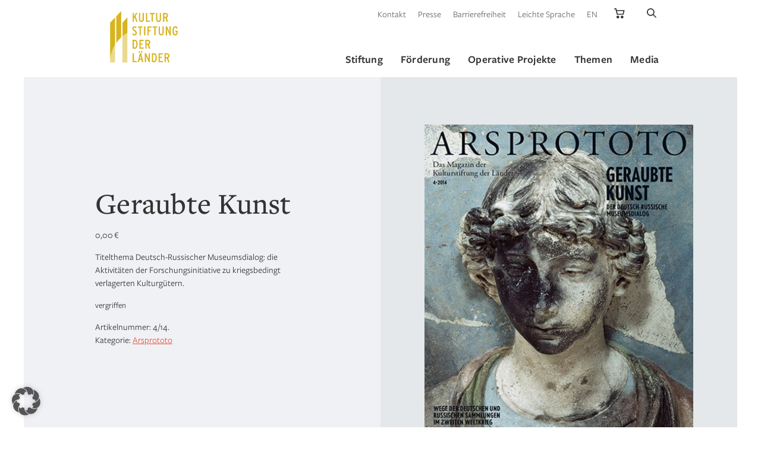

--- FILE ---
content_type: text/html; charset=UTF-8
request_url: https://www.kulturstiftung.de/produkt/geraubte-kunst-kopieren/
body_size: 24023
content:
<!doctype html>
<html class="no-js" lang="de">
    <head>

        <meta charset="UTF-8">
        <meta name="viewport" content="width=device-width, initial-scale=1.0" >
        
        <meta name="google-site-verification" content="3JAz-XaultWgcwbZmXjtAFeO10wNsGVXYnWibyqsNsk" />

        <meta name='robots' content='index, follow, max-image-preview:large, max-snippet:-1, max-video-preview:-1' />
<meta name="dlm-version" content="5.1.6">
	<title>Geraubte Kunst - Kulturstiftung</title>
	<link rel="canonical" href="https://www.kulturstiftung.de/produkt/geraubte-kunst-kopieren/" />
	<meta property="og:locale" content="de_DE" />
	<meta property="og:type" content="article" />
	<meta property="og:title" content="Geraubte Kunst - Kulturstiftung" />
	<meta property="og:description" content="Titelthema Deutsch-Russischer Museumsdialog: die Aktivitäten der Forschungsinitiative zu kriegsbedingt verlagerten Kulturgütern." />
	<meta property="og:url" content="https://www.kulturstiftung.de/produkt/geraubte-kunst-kopieren/" />
	<meta property="og:site_name" content="Kulturstiftung der Länder" />
	<meta property="article:publisher" content="https://www.facebook.com/kulturstiftungderlaender/" />
	<meta property="article:modified_time" content="2019-11-19T10:31:44+00:00" />
	<meta property="og:image" content="https://www.kulturstiftung.de/wp-content/uploads/2015/06/Arsprototo_4_2014_Titel1.jpg" />
	<meta property="og:image:width" content="460" />
	<meta property="og:image:height" content="600" />
	<meta property="og:image:type" content="image/jpeg" />
	<meta name="twitter:card" content="summary_large_image" />
	<meta name="twitter:site" content="@LaenderKultur" />
	<script type="application/ld+json" class="yoast-schema-graph">{"@context":"https://schema.org","@graph":[{"@type":"WebPage","@id":"https://www.kulturstiftung.de/produkt/geraubte-kunst-kopieren/","url":"https://www.kulturstiftung.de/produkt/geraubte-kunst-kopieren/","name":"Geraubte Kunst - Kulturstiftung","isPartOf":{"@id":"https://www.kulturstiftung.de/#website"},"primaryImageOfPage":{"@id":"https://www.kulturstiftung.de/produkt/geraubte-kunst-kopieren/#primaryimage"},"image":{"@id":"https://www.kulturstiftung.de/produkt/geraubte-kunst-kopieren/#primaryimage"},"thumbnailUrl":"https://www.kulturstiftung.de/wp-content/uploads/2015/06/Arsprototo_4_2014_Titel1.jpg","datePublished":"2014-10-08T12:53:43+00:00","dateModified":"2019-11-19T10:31:44+00:00","breadcrumb":{"@id":"https://www.kulturstiftung.de/produkt/geraubte-kunst-kopieren/#breadcrumb"},"inLanguage":"de","potentialAction":[{"@type":"ReadAction","target":["https://www.kulturstiftung.de/produkt/geraubte-kunst-kopieren/"]}]},{"@type":"ImageObject","inLanguage":"de","@id":"https://www.kulturstiftung.de/produkt/geraubte-kunst-kopieren/#primaryimage","url":"https://www.kulturstiftung.de/wp-content/uploads/2015/06/Arsprototo_4_2014_Titel1.jpg","contentUrl":"https://www.kulturstiftung.de/wp-content/uploads/2015/06/Arsprototo_4_2014_Titel1.jpg","width":460,"height":600},{"@type":"BreadcrumbList","@id":"https://www.kulturstiftung.de/produkt/geraubte-kunst-kopieren/#breadcrumb","itemListElement":[{"@type":"ListItem","position":1,"name":"Startseite","item":"https://www.kulturstiftung.de/"},{"@type":"ListItem","position":2,"name":"Shopübersicht","item":"https://www.kulturstiftung.de/shopuebersicht/"},{"@type":"ListItem","position":3,"name":"Geraubte Kunst"}]},{"@type":"WebSite","@id":"https://www.kulturstiftung.de/#website","url":"https://www.kulturstiftung.de/","name":"Kulturstiftung der Länder","description":"Im Mittelpunkt der Arbeit der Kulturstiftung der Länder stehen Förderung, Erhalt und Vermittlung des kulturellen Erbes in Deutschland","publisher":{"@id":"https://www.kulturstiftung.de/#organization"},"potentialAction":[{"@type":"SearchAction","target":{"@type":"EntryPoint","urlTemplate":"https://www.kulturstiftung.de/?s={search_term_string}"},"query-input":{"@type":"PropertyValueSpecification","valueRequired":true,"valueName":"search_term_string"}}],"inLanguage":"de"},{"@type":"Organization","@id":"https://www.kulturstiftung.de/#organization","name":"Kulturstiftung der Länder","url":"https://www.kulturstiftung.de/","logo":{"@type":"ImageObject","inLanguage":"de","@id":"https://www.kulturstiftung.de/#/schema/logo/image/","url":"https://www.kulturstiftung.de/wp-content/uploads/2022/03/apple-touch-icon.png","contentUrl":"https://www.kulturstiftung.de/wp-content/uploads/2022/03/apple-touch-icon.png","width":180,"height":180,"caption":"Kulturstiftung der Länder"},"image":{"@id":"https://www.kulturstiftung.de/#/schema/logo/image/"},"sameAs":["https://www.facebook.com/kulturstiftungderlaender/","https://x.com/LaenderKultur","https://www.instagram.com/kulturstiftungderlaender/","https://www.youtube.com/channel/UCqFPBqOQ9GXMVWJAKz34WZQ"]}]}</script>


        <link rel="apple-touch-icon" sizes="180x180" href="https://www.kulturstiftung.de/wp-content/themes/kulturstiftung/assets/img/favicons/apple-touch-icon.png">
        <link rel="icon" type="image/png" sizes="32x32" href="https://www.kulturstiftung.de/wp-content/themes/kulturstiftung/assets/img/favicons/favicon-32x32.png">
        <link rel="icon" type="image/png" sizes="16x16" href="https://www.kulturstiftung.de/wp-content/themes/kulturstiftung/assets/img/favicons/favicon-16x16.png">
        <link rel="manifest" href="https://www.kulturstiftung.de/wp-content/themes/kulturstiftung/assets/img/favicons/site.webmanifest">
        <link rel="mask-icon" href="https://www.kulturstiftung.de/wp-content/themes/kulturstiftung/assets/img/favicons/safari-pinned-tab.svg" color="#d9b535">
        <meta name="msapplication-TileColor" content="#d9b535">
        <meta name="theme-color" content="#ffffff">
<style id='wp-img-auto-sizes-contain-inline-css'>
img:is([sizes=auto i],[sizes^="auto," i]){contain-intrinsic-size:3000px 1500px}
/*# sourceURL=wp-img-auto-sizes-contain-inline-css */
</style>
<style id='classic-theme-styles-inline-css'>
/*! This file is auto-generated */
.wp-block-button__link{color:#fff;background-color:#32373c;border-radius:9999px;box-shadow:none;text-decoration:none;padding:calc(.667em + 2px) calc(1.333em + 2px);font-size:1.125em}.wp-block-file__button{background:#32373c;color:#fff;text-decoration:none}
/*# sourceURL=/wp-includes/css/classic-themes.min.css */
</style>
<link rel='stylesheet' id='woocommerce-layout-css' href='https://www.kulturstiftung.de/wp-content/plugins/woocommerce/assets/css/woocommerce-layout.css' media='all' />
<link rel='stylesheet' id='woocommerce-smallscreen-css' href='https://www.kulturstiftung.de/wp-content/plugins/woocommerce/assets/css/woocommerce-smallscreen.css' media='only screen and (max-width: 768px)' />
<link rel='stylesheet' id='woocommerce-general-css' href='https://www.kulturstiftung.de/wp-content/plugins/woocommerce/assets/css/woocommerce.css' media='all' />
<style id='woocommerce-inline-inline-css'>
.woocommerce form .form-row .required { visibility: visible; }
/*# sourceURL=woocommerce-inline-inline-css */
</style>
<link rel='stylesheet' id='style-css' href='https://www.kulturstiftung.de/wp-content/themes/kulturstiftung/style.css?v=1.3' media='screen' />
<link rel='stylesheet' id='tippy-css-css' href='https://www.kulturstiftung.de/wp-content/themes/kulturstiftung/assets/css/tippy.css' media='all' />
<link rel='stylesheet' id='fancybox-css-css' href='https://www.kulturstiftung.de/wp-content/themes/kulturstiftung/assets/css/fancybox.css' media='all' />
<link rel='stylesheet' id='slick-slider-css-css' href='https://www.kulturstiftung.de/wp-content/themes/kulturstiftung/assets/css/slick.css' media='all' />
<link rel='stylesheet' id='jquery-ui-css-css' href='https://www.kulturstiftung.de/wp-content/themes/kulturstiftung/assets/css/jquery-ui.min.css' media='all' />
<link rel='stylesheet' id='gutenberg-css-print-css' href='https://www.kulturstiftung.de/wp-content/themes/kulturstiftung/assets/css/gutenberg.min.css' media='print' />
<link rel='stylesheet' id='custom-print-css' href='https://www.kulturstiftung.de/wp-content/themes/kulturstiftung/print.css' media='print' />
<link rel='stylesheet' id='borlabs-cookie-custom-css' href='https://www.kulturstiftung.de/wp-content/cache/borlabs-cookie/1/borlabs-cookie-1-de.css' media='all' />
<script src="https://www.kulturstiftung.de/wp-includes/js/jquery/jquery.min.js" id="jquery-core-js"></script>
<script src="https://www.kulturstiftung.de/wp-content/plugins/woocommerce/assets/js/jquery-blockui/jquery.blockUI.min.js" id="wc-jquery-blockui-js" defer data-wp-strategy="defer"></script>
<script id="wc-add-to-cart-js-extra">
var wc_add_to_cart_params = {"ajax_url":"/wp-admin/admin-ajax.php","wc_ajax_url":"/?wc-ajax=%%endpoint%%","i18n_view_cart":"Warenkorb anzeigen","cart_url":"https://www.kulturstiftung.de/warenkorb/","is_cart":"","cart_redirect_after_add":"no"};
//# sourceURL=wc-add-to-cart-js-extra
</script>
<script src="https://www.kulturstiftung.de/wp-content/plugins/woocommerce/assets/js/frontend/add-to-cart.min.js" id="wc-add-to-cart-js" defer data-wp-strategy="defer"></script>
<script id="wc-single-product-js-extra">
var wc_single_product_params = {"i18n_required_rating_text":"Bitte w\u00e4hle eine Bewertung","i18n_rating_options":["1 von 5\u00a0Sternen","2 von 5\u00a0Sternen","3 von 5\u00a0Sternen","4 von 5\u00a0Sternen","5 von 5\u00a0Sternen"],"i18n_product_gallery_trigger_text":"Bildergalerie im Vollbildmodus anzeigen","review_rating_required":"yes","flexslider":{"rtl":false,"animation":"slide","smoothHeight":true,"directionNav":false,"controlNav":"thumbnails","slideshow":false,"animationSpeed":500,"animationLoop":false,"allowOneSlide":false},"zoom_enabled":"","zoom_options":[],"photoswipe_enabled":"","photoswipe_options":{"shareEl":false,"closeOnScroll":false,"history":false,"hideAnimationDuration":0,"showAnimationDuration":0},"flexslider_enabled":""};
//# sourceURL=wc-single-product-js-extra
</script>
<script src="https://www.kulturstiftung.de/wp-content/plugins/woocommerce/assets/js/frontend/single-product.min.js" id="wc-single-product-js" defer data-wp-strategy="defer"></script>
<script src="https://www.kulturstiftung.de/wp-content/plugins/woocommerce/assets/js/js-cookie/js.cookie.min.js" id="wc-js-cookie-js" defer data-wp-strategy="defer"></script>
<script id="woocommerce-js-extra">
var woocommerce_params = {"ajax_url":"/wp-admin/admin-ajax.php","wc_ajax_url":"/?wc-ajax=%%endpoint%%","i18n_password_show":"Passwort anzeigen","i18n_password_hide":"Passwort ausblenden"};
//# sourceURL=woocommerce-js-extra
</script>
<script src="https://www.kulturstiftung.de/wp-content/plugins/woocommerce/assets/js/frontend/woocommerce.min.js" id="woocommerce-js" defer data-wp-strategy="defer"></script>
<script data-no-optimize="1" data-no-minify="1" data-cfasync="false" src="https://www.kulturstiftung.de/wp-content/cache/borlabs-cookie/1/borlabs-cookie-config-de.json.js" id="borlabs-cookie-config-js"></script>
<script data-no-optimize="1" data-no-minify="1" data-cfasync="false" src="https://www.kulturstiftung.de/wp-content/plugins/borlabs-cookie/assets/javascript/borlabs-cookie-prioritize.min.js" id="borlabs-cookie-prioritize-js"></script>
<script>var ajaxUrl = "https://www.kulturstiftung.de/wp-admin/admin-ajax.php";var ajaxNonce = "2dfd83b575";</script>	<noscript><style>.woocommerce-product-gallery{ opacity: 1 !important; }</style></noscript>
	<script data-borlabs-cookie-script-blocker-ignore>
if ('0' === '1' && ('0' === '1' || '1' === '1')) {
    window['gtag_enable_tcf_support'] = true;
}
window.dataLayer = window.dataLayer || [];
if (typeof gtag !== 'function') {
    function gtag() {
        dataLayer.push(arguments);
    }
}
gtag('set', 'developer_id.dYjRjMm', true);
if ('0' === '1' || '1' === '1') {
    if (window.BorlabsCookieGoogleConsentModeDefaultSet !== true) {
        let getCookieValue = function (name) {
            return document.cookie.match('(^|;)\\s*' + name + '\\s*=\\s*([^;]+)')?.pop() || '';
        };
        let cookieValue = getCookieValue('borlabs-cookie-gcs');
        let consentsFromCookie = {};
        if (cookieValue !== '') {
            consentsFromCookie = JSON.parse(decodeURIComponent(cookieValue));
        }
        let defaultValues = {
            'ad_storage': 'denied',
            'ad_user_data': 'denied',
            'ad_personalization': 'denied',
            'analytics_storage': 'denied',
            'functionality_storage': 'denied',
            'personalization_storage': 'denied',
            'security_storage': 'denied',
            'wait_for_update': 500,
        };
        gtag('consent', 'default', { ...defaultValues, ...consentsFromCookie });
    }
    window.BorlabsCookieGoogleConsentModeDefaultSet = true;
    let borlabsCookieConsentChangeHandler = function () {
        window.dataLayer = window.dataLayer || [];
        if (typeof gtag !== 'function') { function gtag(){dataLayer.push(arguments);} }

        let getCookieValue = function (name) {
            return document.cookie.match('(^|;)\\s*' + name + '\\s*=\\s*([^;]+)')?.pop() || '';
        };
        let cookieValue = getCookieValue('borlabs-cookie-gcs');
        let consentsFromCookie = {};
        if (cookieValue !== '') {
            consentsFromCookie = JSON.parse(decodeURIComponent(cookieValue));
        }

        consentsFromCookie.analytics_storage = BorlabsCookie.Consents.hasConsent('google-analytics') ? 'granted' : 'denied';

        BorlabsCookie.CookieLibrary.setCookie(
            'borlabs-cookie-gcs',
            JSON.stringify(consentsFromCookie),
            BorlabsCookie.Settings.automaticCookieDomainAndPath.value ? '' : BorlabsCookie.Settings.cookieDomain.value,
            BorlabsCookie.Settings.cookiePath.value,
            BorlabsCookie.Cookie.getPluginCookie().expires,
            BorlabsCookie.Settings.cookieSecure.value,
            BorlabsCookie.Settings.cookieSameSite.value
        );
    }
    document.addEventListener('borlabs-cookie-consent-saved', borlabsCookieConsentChangeHandler);
    document.addEventListener('borlabs-cookie-handle-unblock', borlabsCookieConsentChangeHandler);
}
if ('0' === '1') {
    gtag("js", new Date());
    gtag("config", "UA-8472202-1", {"anonymize_ip": true});

    (function (w, d, s, i) {
        var f = d.getElementsByTagName(s)[0],
            j = d.createElement(s);
        j.async = true;
        j.src =
            "https://www.googletagmanager.com/gtag/js?id=" + i;
        f.parentNode.insertBefore(j, f);
    })(window, document, "script", "UA-8472202-1");
}
</script><script data-no-optimize="1" data-no-minify="1" data-cfasync="false" data-borlabs-cookie-script-blocker-ignore>
    (function () {
        if ('0' === '1' && '1' === '1') {
            window['gtag_enable_tcf_support'] = true;
        }
        window.dataLayer = window.dataLayer || [];
        if (typeof window.gtag !== 'function') {
            window.gtag = function () {
                window.dataLayer.push(arguments);
            };
        }
        gtag('set', 'developer_id.dYjRjMm', true);
        if ('1' === '1') {
            let getCookieValue = function (name) {
                return document.cookie.match('(^|;)\\s*' + name + '\\s*=\\s*([^;]+)')?.pop() || '';
            };
            const gtmRegionsData = '[{"google-tag-manager-cm-region":"","google-tag-manager-cm-default-ad-storage":"denied","google-tag-manager-cm-default-ad-personalization":"denied","google-tag-manager-cm-default-ad-user-data":"denied","google-tag-manager-cm-default-analytics-storage":"denied","google-tag-manager-cm-default-functionality-storage":"denied","google-tag-manager-cm-default-personalization-storage":"denied","google-tag-manager-cm-default-security-storage":"denied"}]';
            let gtmRegions = [];
            if (gtmRegionsData !== '\{\{ google-tag-manager-cm-regional-defaults \}\}') {
                gtmRegions = JSON.parse(gtmRegionsData);
            }
            let defaultRegion = null;
            for (let gtmRegionIndex in gtmRegions) {
                let gtmRegion = gtmRegions[gtmRegionIndex];
                if (gtmRegion['google-tag-manager-cm-region'] === '') {
                    defaultRegion = gtmRegion;
                } else {
                    gtag('consent', 'default', {
                        'ad_storage': gtmRegion['google-tag-manager-cm-default-ad-storage'],
                        'ad_user_data': gtmRegion['google-tag-manager-cm-default-ad-user-data'],
                        'ad_personalization': gtmRegion['google-tag-manager-cm-default-ad-personalization'],
                        'analytics_storage': gtmRegion['google-tag-manager-cm-default-analytics-storage'],
                        'functionality_storage': gtmRegion['google-tag-manager-cm-default-functionality-storage'],
                        'personalization_storage': gtmRegion['google-tag-manager-cm-default-personalization-storage'],
                        'security_storage': gtmRegion['google-tag-manager-cm-default-security-storage'],
                        'region': gtmRegion['google-tag-manager-cm-region'].toUpperCase().split(','),
						'wait_for_update': 500,
                    });
                }
            }
            let cookieValue = getCookieValue('borlabs-cookie-gcs');
            let consentsFromCookie = {};
            if (cookieValue !== '') {
                consentsFromCookie = JSON.parse(decodeURIComponent(cookieValue));
            }
            let defaultValues = {
                'ad_storage': defaultRegion === null ? 'denied' : defaultRegion['google-tag-manager-cm-default-ad-storage'],
                'ad_user_data': defaultRegion === null ? 'denied' : defaultRegion['google-tag-manager-cm-default-ad-user-data'],
                'ad_personalization': defaultRegion === null ? 'denied' : defaultRegion['google-tag-manager-cm-default-ad-personalization'],
                'analytics_storage': defaultRegion === null ? 'denied' : defaultRegion['google-tag-manager-cm-default-analytics-storage'],
                'functionality_storage': defaultRegion === null ? 'denied' : defaultRegion['google-tag-manager-cm-default-functionality-storage'],
                'personalization_storage': defaultRegion === null ? 'denied' : defaultRegion['google-tag-manager-cm-default-personalization-storage'],
                'security_storage': defaultRegion === null ? 'denied' : defaultRegion['google-tag-manager-cm-default-security-storage'],
                'wait_for_update': 500,
            };
            gtag('consent', 'default', {...defaultValues, ...consentsFromCookie});
            gtag('set', 'ads_data_redaction', true);
        }

        if ('0' === '1') {
            let url = new URL(window.location.href);

            if ((url.searchParams.has('gtm_debug') && url.searchParams.get('gtm_debug') !== '') || document.cookie.indexOf('__TAG_ASSISTANT=') !== -1 || document.documentElement.hasAttribute('data-tag-assistant-present')) {
                /* GTM block start */
                (function(w,d,s,l,i){w[l]=w[l]||[];w[l].push({'gtm.start':
                        new Date().getTime(),event:'gtm.js'});var f=d.getElementsByTagName(s)[0],
                    j=d.createElement(s),dl=l!='dataLayer'?'&l='+l:'';j.async=true;j.src=
                    'https://www.googletagmanager.com/gtm.js?id='+i+dl;f.parentNode.insertBefore(j,f);
                })(window,document,'script','dataLayer','GTM-TD6QC93');
                /* GTM block end */
            } else {
                /* GTM block start */
                (function(w,d,s,l,i){w[l]=w[l]||[];w[l].push({'gtm.start':
                        new Date().getTime(),event:'gtm.js'});var f=d.getElementsByTagName(s)[0],
                    j=d.createElement(s),dl=l!='dataLayer'?'&l='+l:'';j.async=true;j.src=
                    'https://www.kulturstiftung.de/wp-content/uploads/borlabs-cookie/' + i + '.js?ver=not-set-yet';f.parentNode.insertBefore(j,f);
                })(window,document,'script','dataLayer','GTM-TD6QC93');
                /* GTM block end */
            }
        }


        let borlabsCookieConsentChangeHandler = function () {
            window.dataLayer = window.dataLayer || [];
            if (typeof window.gtag !== 'function') {
                window.gtag = function() {
                    window.dataLayer.push(arguments);
                };
            }

            let consents = BorlabsCookie.Cookie.getPluginCookie().consents;

            if ('1' === '1') {
                let gtmConsents = {};
                let customConsents = {};

				let services = BorlabsCookie.Services._services;

				for (let service in services) {
					if (service !== 'borlabs-cookie') {
						customConsents['borlabs_cookie_' + service.replaceAll('-', '_')] = BorlabsCookie.Consents.hasConsent(service) ? 'granted' : 'denied';
					}
				}

                if ('0' === '1') {
                    gtmConsents = {
                        'analytics_storage': BorlabsCookie.Consents.hasConsentForServiceGroup('statistics') === true ? 'granted' : 'denied',
                        'functionality_storage': BorlabsCookie.Consents.hasConsentForServiceGroup('statistics') === true ? 'granted' : 'denied',
                        'personalization_storage': BorlabsCookie.Consents.hasConsentForServiceGroup('statistics') === true ? 'granted' : 'denied',
                        'security_storage': BorlabsCookie.Consents.hasConsentForServiceGroup('statistics') === true ? 'granted' : 'denied',
                    };
                } else {
                    gtmConsents = {
                        'ad_storage': BorlabsCookie.Consents.hasConsentForServiceGroup('statistics') === true ? 'granted' : 'denied',
                        'ad_user_data': BorlabsCookie.Consents.hasConsentForServiceGroup('statistics') === true ? 'granted' : 'denied',
                        'ad_personalization': BorlabsCookie.Consents.hasConsentForServiceGroup('statistics') === true ? 'granted' : 'denied',
                        'analytics_storage': BorlabsCookie.Consents.hasConsentForServiceGroup('statistics') === true ? 'granted' : 'denied',
                        'functionality_storage': BorlabsCookie.Consents.hasConsentForServiceGroup('statistics') === true ? 'granted' : 'denied',
                        'personalization_storage': BorlabsCookie.Consents.hasConsentForServiceGroup('statistics') === true ? 'granted' : 'denied',
                        'security_storage': BorlabsCookie.Consents.hasConsentForServiceGroup('statistics') === true ? 'granted' : 'denied',
                    };
                }
                BorlabsCookie.CookieLibrary.setCookie(
                    'borlabs-cookie-gcs',
                    JSON.stringify(gtmConsents),
                    BorlabsCookie.Settings.automaticCookieDomainAndPath.value ? '' : BorlabsCookie.Settings.cookieDomain.value,
                    BorlabsCookie.Settings.cookiePath.value,
                    BorlabsCookie.Cookie.getPluginCookie().expires,
                    BorlabsCookie.Settings.cookieSecure.value,
                    BorlabsCookie.Settings.cookieSameSite.value
                );
                gtag('consent', 'update', {...gtmConsents, ...customConsents});
            }


            for (let serviceGroup in consents) {
                for (let service of consents[serviceGroup]) {
                    if (!window.BorlabsCookieGtmPackageSentEvents.includes(service) && service !== 'borlabs-cookie') {
                        window.dataLayer.push({
                            event: 'borlabs-cookie-opt-in-' + service,
                        });
                        window.BorlabsCookieGtmPackageSentEvents.push(service);
                    }
                }
            }
            let afterConsentsEvent = document.createEvent('Event');
            afterConsentsEvent.initEvent('borlabs-cookie-google-tag-manager-after-consents', true, true);
            document.dispatchEvent(afterConsentsEvent);
        };
        window.BorlabsCookieGtmPackageSentEvents = [];
        document.addEventListener('borlabs-cookie-consent-saved', borlabsCookieConsentChangeHandler);
        document.addEventListener('borlabs-cookie-handle-unblock', borlabsCookieConsentChangeHandler);
    })();
</script><link rel="icon" href="https://www.kulturstiftung.de/wp-content/uploads/2022/03/apple-touch-icon-1-100x100.png" sizes="32x32" />
<link rel="icon" href="https://www.kulturstiftung.de/wp-content/uploads/2022/03/apple-touch-icon-1.png" sizes="192x192" />
<link rel="apple-touch-icon" href="https://www.kulturstiftung.de/wp-content/uploads/2022/03/apple-touch-icon-1.png" />
<meta name="msapplication-TileImage" content="https://www.kulturstiftung.de/wp-content/uploads/2022/03/apple-touch-icon-1.png" />
        
        
    <style id='global-styles-inline-css'>
:root{--wp--preset--aspect-ratio--square: 1;--wp--preset--aspect-ratio--4-3: 4/3;--wp--preset--aspect-ratio--3-4: 3/4;--wp--preset--aspect-ratio--3-2: 3/2;--wp--preset--aspect-ratio--2-3: 2/3;--wp--preset--aspect-ratio--16-9: 16/9;--wp--preset--aspect-ratio--9-16: 9/16;--wp--preset--color--black: #000000;--wp--preset--color--cyan-bluish-gray: #abb8c3;--wp--preset--color--white: #ffffff;--wp--preset--color--pale-pink: #f78da7;--wp--preset--color--vivid-red: #cf2e2e;--wp--preset--color--luminous-vivid-orange: #ff6900;--wp--preset--color--luminous-vivid-amber: #fcb900;--wp--preset--color--light-green-cyan: #7bdcb5;--wp--preset--color--vivid-green-cyan: #00d084;--wp--preset--color--pale-cyan-blue: #8ed1fc;--wp--preset--color--vivid-cyan-blue: #0693e3;--wp--preset--color--vivid-purple: #9b51e0;--wp--preset--gradient--vivid-cyan-blue-to-vivid-purple: linear-gradient(135deg,rgb(6,147,227) 0%,rgb(155,81,224) 100%);--wp--preset--gradient--light-green-cyan-to-vivid-green-cyan: linear-gradient(135deg,rgb(122,220,180) 0%,rgb(0,208,130) 100%);--wp--preset--gradient--luminous-vivid-amber-to-luminous-vivid-orange: linear-gradient(135deg,rgb(252,185,0) 0%,rgb(255,105,0) 100%);--wp--preset--gradient--luminous-vivid-orange-to-vivid-red: linear-gradient(135deg,rgb(255,105,0) 0%,rgb(207,46,46) 100%);--wp--preset--gradient--very-light-gray-to-cyan-bluish-gray: linear-gradient(135deg,rgb(238,238,238) 0%,rgb(169,184,195) 100%);--wp--preset--gradient--cool-to-warm-spectrum: linear-gradient(135deg,rgb(74,234,220) 0%,rgb(151,120,209) 20%,rgb(207,42,186) 40%,rgb(238,44,130) 60%,rgb(251,105,98) 80%,rgb(254,248,76) 100%);--wp--preset--gradient--blush-light-purple: linear-gradient(135deg,rgb(255,206,236) 0%,rgb(152,150,240) 100%);--wp--preset--gradient--blush-bordeaux: linear-gradient(135deg,rgb(254,205,165) 0%,rgb(254,45,45) 50%,rgb(107,0,62) 100%);--wp--preset--gradient--luminous-dusk: linear-gradient(135deg,rgb(255,203,112) 0%,rgb(199,81,192) 50%,rgb(65,88,208) 100%);--wp--preset--gradient--pale-ocean: linear-gradient(135deg,rgb(255,245,203) 0%,rgb(182,227,212) 50%,rgb(51,167,181) 100%);--wp--preset--gradient--electric-grass: linear-gradient(135deg,rgb(202,248,128) 0%,rgb(113,206,126) 100%);--wp--preset--gradient--midnight: linear-gradient(135deg,rgb(2,3,129) 0%,rgb(40,116,252) 100%);--wp--preset--font-size--small: 13px;--wp--preset--font-size--medium: 20px;--wp--preset--font-size--large: 36px;--wp--preset--font-size--x-large: 42px;--wp--preset--spacing--20: 0.44rem;--wp--preset--spacing--30: 0.67rem;--wp--preset--spacing--40: 1rem;--wp--preset--spacing--50: 1.5rem;--wp--preset--spacing--60: 2.25rem;--wp--preset--spacing--70: 3.38rem;--wp--preset--spacing--80: 5.06rem;--wp--preset--shadow--natural: 6px 6px 9px rgba(0, 0, 0, 0.2);--wp--preset--shadow--deep: 12px 12px 50px rgba(0, 0, 0, 0.4);--wp--preset--shadow--sharp: 6px 6px 0px rgba(0, 0, 0, 0.2);--wp--preset--shadow--outlined: 6px 6px 0px -3px rgb(255, 255, 255), 6px 6px rgb(0, 0, 0);--wp--preset--shadow--crisp: 6px 6px 0px rgb(0, 0, 0);}:where(.is-layout-flex){gap: 0.5em;}:where(.is-layout-grid){gap: 0.5em;}body .is-layout-flex{display: flex;}.is-layout-flex{flex-wrap: wrap;align-items: center;}.is-layout-flex > :is(*, div){margin: 0;}body .is-layout-grid{display: grid;}.is-layout-grid > :is(*, div){margin: 0;}:where(.wp-block-columns.is-layout-flex){gap: 2em;}:where(.wp-block-columns.is-layout-grid){gap: 2em;}:where(.wp-block-post-template.is-layout-flex){gap: 1.25em;}:where(.wp-block-post-template.is-layout-grid){gap: 1.25em;}.has-black-color{color: var(--wp--preset--color--black) !important;}.has-cyan-bluish-gray-color{color: var(--wp--preset--color--cyan-bluish-gray) !important;}.has-white-color{color: var(--wp--preset--color--white) !important;}.has-pale-pink-color{color: var(--wp--preset--color--pale-pink) !important;}.has-vivid-red-color{color: var(--wp--preset--color--vivid-red) !important;}.has-luminous-vivid-orange-color{color: var(--wp--preset--color--luminous-vivid-orange) !important;}.has-luminous-vivid-amber-color{color: var(--wp--preset--color--luminous-vivid-amber) !important;}.has-light-green-cyan-color{color: var(--wp--preset--color--light-green-cyan) !important;}.has-vivid-green-cyan-color{color: var(--wp--preset--color--vivid-green-cyan) !important;}.has-pale-cyan-blue-color{color: var(--wp--preset--color--pale-cyan-blue) !important;}.has-vivid-cyan-blue-color{color: var(--wp--preset--color--vivid-cyan-blue) !important;}.has-vivid-purple-color{color: var(--wp--preset--color--vivid-purple) !important;}.has-black-background-color{background-color: var(--wp--preset--color--black) !important;}.has-cyan-bluish-gray-background-color{background-color: var(--wp--preset--color--cyan-bluish-gray) !important;}.has-white-background-color{background-color: var(--wp--preset--color--white) !important;}.has-pale-pink-background-color{background-color: var(--wp--preset--color--pale-pink) !important;}.has-vivid-red-background-color{background-color: var(--wp--preset--color--vivid-red) !important;}.has-luminous-vivid-orange-background-color{background-color: var(--wp--preset--color--luminous-vivid-orange) !important;}.has-luminous-vivid-amber-background-color{background-color: var(--wp--preset--color--luminous-vivid-amber) !important;}.has-light-green-cyan-background-color{background-color: var(--wp--preset--color--light-green-cyan) !important;}.has-vivid-green-cyan-background-color{background-color: var(--wp--preset--color--vivid-green-cyan) !important;}.has-pale-cyan-blue-background-color{background-color: var(--wp--preset--color--pale-cyan-blue) !important;}.has-vivid-cyan-blue-background-color{background-color: var(--wp--preset--color--vivid-cyan-blue) !important;}.has-vivid-purple-background-color{background-color: var(--wp--preset--color--vivid-purple) !important;}.has-black-border-color{border-color: var(--wp--preset--color--black) !important;}.has-cyan-bluish-gray-border-color{border-color: var(--wp--preset--color--cyan-bluish-gray) !important;}.has-white-border-color{border-color: var(--wp--preset--color--white) !important;}.has-pale-pink-border-color{border-color: var(--wp--preset--color--pale-pink) !important;}.has-vivid-red-border-color{border-color: var(--wp--preset--color--vivid-red) !important;}.has-luminous-vivid-orange-border-color{border-color: var(--wp--preset--color--luminous-vivid-orange) !important;}.has-luminous-vivid-amber-border-color{border-color: var(--wp--preset--color--luminous-vivid-amber) !important;}.has-light-green-cyan-border-color{border-color: var(--wp--preset--color--light-green-cyan) !important;}.has-vivid-green-cyan-border-color{border-color: var(--wp--preset--color--vivid-green-cyan) !important;}.has-pale-cyan-blue-border-color{border-color: var(--wp--preset--color--pale-cyan-blue) !important;}.has-vivid-cyan-blue-border-color{border-color: var(--wp--preset--color--vivid-cyan-blue) !important;}.has-vivid-purple-border-color{border-color: var(--wp--preset--color--vivid-purple) !important;}.has-vivid-cyan-blue-to-vivid-purple-gradient-background{background: var(--wp--preset--gradient--vivid-cyan-blue-to-vivid-purple) !important;}.has-light-green-cyan-to-vivid-green-cyan-gradient-background{background: var(--wp--preset--gradient--light-green-cyan-to-vivid-green-cyan) !important;}.has-luminous-vivid-amber-to-luminous-vivid-orange-gradient-background{background: var(--wp--preset--gradient--luminous-vivid-amber-to-luminous-vivid-orange) !important;}.has-luminous-vivid-orange-to-vivid-red-gradient-background{background: var(--wp--preset--gradient--luminous-vivid-orange-to-vivid-red) !important;}.has-very-light-gray-to-cyan-bluish-gray-gradient-background{background: var(--wp--preset--gradient--very-light-gray-to-cyan-bluish-gray) !important;}.has-cool-to-warm-spectrum-gradient-background{background: var(--wp--preset--gradient--cool-to-warm-spectrum) !important;}.has-blush-light-purple-gradient-background{background: var(--wp--preset--gradient--blush-light-purple) !important;}.has-blush-bordeaux-gradient-background{background: var(--wp--preset--gradient--blush-bordeaux) !important;}.has-luminous-dusk-gradient-background{background: var(--wp--preset--gradient--luminous-dusk) !important;}.has-pale-ocean-gradient-background{background: var(--wp--preset--gradient--pale-ocean) !important;}.has-electric-grass-gradient-background{background: var(--wp--preset--gradient--electric-grass) !important;}.has-midnight-gradient-background{background: var(--wp--preset--gradient--midnight) !important;}.has-small-font-size{font-size: var(--wp--preset--font-size--small) !important;}.has-medium-font-size{font-size: var(--wp--preset--font-size--medium) !important;}.has-large-font-size{font-size: var(--wp--preset--font-size--large) !important;}.has-x-large-font-size{font-size: var(--wp--preset--font-size--x-large) !important;}
/*# sourceURL=global-styles-inline-css */
</style>
<link rel='stylesheet' id='wc-blocks-style-css' href='https://www.kulturstiftung.de/wp-content/plugins/woocommerce/assets/client/blocks/wc-blocks.css' media='all' />
</head>
    <body class="wp-singular product-template-default single single-product postid-6947 wp-embed-responsive wp-theme-kulturstiftung theme-kulturstiftung woocommerce woocommerce-page woocommerce-no-js ">
        
        <div class="ksl-skiplinks" tabindex="-1">
            <nav aria-label="Sprunglinks">
                <ul>
                    <li><a href="#first-mainmenu-item">Hauptnavigation</a></li>
                    <li><a href="#main-content">Inhalt</a></li>
                </ul>
            </nav>
        </div>
        
        <!--<div id="page-wrapper" class="page-wrapper"> START of page-wrapper -->
            <div class="grid-page-wrapper"><!-- START of grid-page-wrapper -->
                <header id="header" class="header no-print">
                    <div class="container header-inner">
                        <div class="logo">

                            
                                                            <a href="https://www.kulturstiftung.de" class="logo-big" aria-label="Kulturstiftung der Länder Startseite">
                                    <svg width="182px" height="150px" version="1.1" xmlns="http://www.w3.org/2000/svg" xmlns:xlink="http://www.w3.org/1999/xlink" x="0px" y="0px"
	 viewBox="0 0 240.9 198.4" style="enable-background:new 0 0 240.9 198.4;" xml:space="preserve">
<style type="text/css">
	.st0{fill:#333333;}
	.st1{fill:#FFFFFF;}
	.st2{fill:#D7B41E;}
	.st3{opacity:0.22;fill:#FFFFFF;}
	.st4{fill:#EBD98E;}
</style>
<g>
</g>
<g>
	<g>
		<g>
			<g>
				<path class="st2" d="M182.7,146.9h-3.1v7.1h3.1c2.2,0,3.5-1.1,3.5-3.6C186.2,148,184.7,146.9,182.7,146.9 M147.7,147h-2.4v17.4
					h2.5c3.2,0,4.1-4.6,4.1-8.8C152,151.3,151.1,147,147.7,147 M100.1,119.3c0-4.2-0.9-8.6-4.2-8.6h-2.4v17.4h2.5
					C99.2,128.1,100.1,123.5,100.1,119.3 M110.2,154.1l-0.9,4h3.8l-0.9-4c-0.3-1.6-0.9-4.3-1-5.2
					C111.1,149.7,110.6,152.5,110.2,154.1 M130.8,110.7h-3.1v7.1h3.1c2.2,0,3.5-1.1,3.5-3.6C134.3,111.7,132.8,110.7,130.8,110.7
					 M182.3,41.7c0-2.5-1.5-3.5-3.5-3.5h-3.1v7.1h3.1C181,45.2,182.3,44.2,182.3,41.7 M211.7,88.1c0,4-1.9,7.4-6.7,7.4
					c-5.1,0-7.2-5.5-7.2-12.4c0-7.2,2.3-12.4,7.3-12.4c3.9,0,5.7,2.3,6.4,5.9l-3.3,0.9c-0.5-2.5-1.4-3.4-3.1-3.4
					c-2.6,0-3.8,3.8-3.8,9c0,4.1,0.9,9,4,9c2.3,0,3.1-1.4,3.1-4.3v-1.7h-2.7v-3.3h6.1V88.1z M193,95.1h-2.7l-5.8-12.8
					c-0.5-1-1.4-3.3-1.7-3.9c0,0.9,0.1,3.6,0.1,4.8v12h-3.3v-24h3.3l5.2,11.4c0.5,1,1.4,3.3,1.7,3.9c0-0.9-0.1-3.6-0.1-4.8V71.2h3.3
					V95.1z M182,47.9l3.8,11h-3.7l-3.6-10.4h-2.8v10.4h-3.3v-24h6.7c3.5,0,6.7,1.9,6.7,6.6C185.7,45,184.2,47,182,47.9 M170.8,88.1
					V71.2h3.3V88c0,4.7-2.6,7.5-6.7,7.5c-4,0-6.7-2.9-6.7-7.3V71.2h3.3v16.9c0,2,0.9,4,3.3,4C170,92.1,170.8,90,170.8,88.1
					 M166.8,51.8c0,4.7-2.6,7.5-6.7,7.5c-4,0-6.7-2.9-6.7-7.3V34.9h3.3v16.9c0,2,0.9,4,3.3,4c2.6,0,3.4-2.2,3.4-4V34.9h3.3V51.8z
					 M149.1,38.2h-4.4v20.7h-3.3V38.2H137v-3.3h12.2V38.2z M136.9,58.9h-11v-24h3.3v20.7h7.7V58.9z M124.4,107.4h6.7
					c3.5,0,6.7,1.9,6.7,6.6c0,3.5-1.5,5.4-3.8,6.3l3.8,11h-3.7l-3.6-10.4h-2.8v10.4h-3.3V107.4z M124.3,95.1H121v-24h3.3V95.1z
					 M104.3,71.2h12.2v3.3H112v20.7h-3.3V74.5h-4.4V71.2z M103.7,167.6l5.9-24h3.5l5.8,24h-3.7l-1.4-6.3h-5.2l-1.4,6.3H103.7z
					 M103.5,119.3c0,7.1-2.5,12.1-7.6,12.1h-5.8v-24h5.8C101.2,107.4,103.5,112.2,103.5,119.3 M97.9,43.3l5.7,15.5h-3.6l-4.4-12
					l-2,3.2v8.8h-3.3v-24h3.3V41c0,0.9,0,3.1-0.1,3.8c0.4-0.7,1.4-2.5,1.9-3.4l3.9-6.5h3.8L97.9,43.3z M98.1,89.1c0-1.8-0.8-2.9-4-5
					c-2.7-1.8-4.8-3.5-4.8-7.3c0-3.5,2.3-6,6-6c2.8,0,4.4,1.2,5.8,3.3l-2.5,2.2c-1.2-1.5-1.9-2.1-3.5-2.1c-1.6,0-2.5,1-2.5,2.5
					c0,1.8,0.8,2.8,3.5,4.5c3,1.9,5.3,3.8,5.3,7.8c0,3.8-2.3,6.6-6.5,6.6c-3,0-5-1.6-6.3-3.9l2.6-2.1c1.3,2.1,2.4,2.7,3.9,2.7
					C97,92.2,98.1,91.1,98.1,89.1 M90.1,143.7h3.3v20.7h7.7v3.3h-11V143.7z M114.4,137.9c1.1,0,2.1,1,2.1,2.2c0,1.1-1,2.1-2.1,2.1
					c-1.2,0-2.2-1-2.2-2.1C112.2,138.8,113.2,137.9,114.4,137.9 M108.3,137.9c1.1,0,2.1,1,2.1,2.2c0,1.1-1,2.1-2.1,2.1
					c-1.2,0-2.2-1-2.2-2.1C106.2,138.8,107.1,137.9,108.3,137.9 M111.7,120.3v7.8h8.3v3.3h-11.7v-24h11.2v3.3h-7.9v6.4h5.2v3.2
					H111.7z M123,143.7h3.3l5.2,11.4c0.5,1,1.4,3.3,1.7,3.9c0-0.9-0.1-3.6-0.1-4.8v-10.5h3.3v24h-2.7l-5.8-12.8
					c-0.5-1-1.4-3.3-1.7-3.9c0,0.9,0.1,3.6,0.1,4.8v12H123V143.7z M133.4,74.4V81h5.2v3.2h-5.2v10.9h-3.3v-24h11.4v3.3H133.4z
					 M142,143.7h5.8c5.3,0,7.6,4.8,7.6,11.9c0,7.1-2.5,12.1-7.6,12.1H142V143.7z M152,74.5v20.7h-3.3V74.5h-4.4v-3.3h12.2v3.3H152z
					 M160.2,143.7h11.2v3.3h-7.9v6.4h5.2v3.2h-5.2v7.8h8.3v3.3h-11.7V143.7z M176.3,143.7h6.7c3.5,0,6.7,1.9,6.7,6.6
					c0,3.5-1.5,5.4-3.8,6.3l3.8,11H186l-3.6-10.4h-2.8v10.4h-3.3V143.7z M120.4,51.8c0,4.7-2.6,7.5-6.7,7.5c-4,0-6.7-2.9-6.7-7.3
					V34.9h3.3v16.9c0,2,0.9,4,3.3,4c2.6,0,3.4-2.2,3.4-4V34.9h3.3V51.8z"/>
			</g>
			<g>
				<g>
					<path class="st4" d="M42.6,121c-8.5,13.9-13.3,30.1-13.3,47.6h13.3L42.6,121z"/>
				</g>
				<path class="st4" d="M75.8,88.8c-4.7,2.7-9.2,5.7-13.3,9.1l0,70.5h13.3L75.8,88.8z"/>
				<path class="st2" d="M59.2,100.8l0-70.9L45.9,44.1h0V116C49.8,110.5,54.2,105.4,59.2,100.8z"/>
				<path class="st2" d="M75.8,88.8l0-41.8L62.5,61.3l0,36.7C66.7,94.6,71.1,91.5,75.8,88.8z"/>
				<path class="st2" d="M42.6,47L29.3,61.3l0,107.2c0-17.4,4.9-33.7,13.3-47.6L42.6,47z"/>
			</g>
		</g>
	</g>
</g>
</svg>
                                </a>
                                                        
                                                            <a href="https://www.kulturstiftung.de" class="logo-small" aria-label="Kulturstiftung der Länder Startseite">
                                    <svg width="197.575px" height="197.574px" version="1.1" xmlns="http://www.w3.org/2000/svg" xmlns:xlink="http://www.w3.org/1999/xlink" x="0px" y="0px"
	 viewBox="0 0 198.4 198.4" style="enable-background:new 0 0 198.4 198.4;" xml:space="preserve">
<style type="text/css">
	.st0{fill:#333333;}
	.st1{fill:#FFFFFF;}
	.st2{fill:#D7B41E;}
	.st3{opacity:0.22;fill:#FFFFFF;}
	.st4{fill:#EBD98E;}
</style>
<g>
</g>
<g>
	<circle class="st2" cx="99.2" cy="99.2" r="98.8"/>
	<g>
		<path class="st1" d="M74.3,65.9l-33.3,35.7l0,77.6c9.9,7,21.2,12.7,33.3,15.8c0,0,0,0,0,0L74.3,65.9z"/>
		<path class="st3" d="M74.3,65.9l-33.3,35.7l0,77.6c9.9,7,21.2,12.7,33.3,15.8c0,0,0,0,0,0L74.3,65.9z"/>
		<path class="st1" d="M124.2,101.5l0,39.1c10.4-8.2,21.6-15.6,33.3-21.9l0-52.9L124.2,101.5z"/>
		<path class="st3" d="M124.2,101.5l0,39.1c10.4-8.2,21.6-15.6,33.3-21.9l0-52.9L124.2,101.5z"/>
		<path class="st1" d="M82.5,58.6L82.5,58.6l0,124.6c9.8-13.1,21-25,33.4-35.7l0-124.5L82.5,58.6z"/>
		<path class="st3" d="M82.5,58.6L82.5,58.6l0,124.6c9.8-13.1,21-25,33.4-35.7l0-124.5L82.5,58.6z"/>
		<path class="st1" d="M157.5,124.5c-11.8,6.5-23,14.1-33.4,22.6l0,47.9c12.1-3.1,23.4-8.8,33.4-15.8v-9.4L157.5,124.5z"/>
		<path class="st4" d="M157.5,124.5c-11.8,6.5-23,14.1-33.4,22.6l0,47.9c12.1-3.1,23.4-8.8,33.4-15.8v-9.4L157.5,124.5z"/>
	</g>
	<g>
	</g>
</g>
</svg>
                                </a>
                                                        
                        </div>
                        <div class="nav-wrapper">
                            <div class="nav-meta">
                                <nav class="menu-meta-menu-container"><ul id="menu-meta-menu" class=""><li id="menu-item-44029" class="menu-item menu-item-type-custom menu-item-object-custom menu-item-44029" data-depth="0"><a href="https://www.kulturstiftung.de/ansprechpartner/">Kontakt</a></li>
<li id="menu-item-42586" class="menu-item menu-item-type-post_type menu-item-object-page menu-item-42586" data-depth="0"><a href="https://www.kulturstiftung.de/presse/">Presse</a></li>
<li id="menu-item-59474" class="menu-item menu-item-type-post_type menu-item-object-page menu-item-59474" data-depth="0"><a href="https://www.kulturstiftung.de/erklaerung-zur-barrierefreiheit/">Barrierefreiheit</a></li>
<li id="menu-item-44276" class="menu-item menu-item-type-post_type menu-item-object-page menu-item-44276" data-depth="0"><a href="https://www.kulturstiftung.de/leichte-sprache/">Leichte Sprache</a></li>
<li id="menu-item-44343" class="menu-item menu-item-type-custom menu-item-object-custom menu-item-44343" data-depth="0"><a href="https://www.kulturstiftung.de/cultural-foundation-of-the-german-federal-states">EN</a></li>
</ul></nav>                                <div class="header-icons">
                                    <a href="https://www.kulturstiftung.de/warenkorb/" class="header-icon" aria-label="Kulturstiftung der Länder Onlineshop">
                                        
<svg width="24px" height="24px" viewBox="0 0 24 24" version="1.1" xmlns="http://www.w3.org/2000/svg" xmlns:xlink="http://www.w3.org/1999/xlink">
    <g stroke="none" stroke-width="1" fill="none" fill-rule="evenodd">
        <path d="M16.3532867,16.3437709 C17.6308006,16.3444793 18.6750466,17.3830166 18.6811166,18.658947 C18.684089,19.2834111 18.4449041,19.8703308 18.0077042,20.311656 C17.5704626,20.7529812 16.9858348,20.9974165 16.3614957,21 L16.3614957,21 L16.3515783,21 C15.7311561,21 15.1487368,20.7604401 14.7104535,20.324657 C14.2699617,19.886707 14.0261931,19.3013708 14.0240699,18.6764066 C14.0220261,18.053776 14.2627944,17.4682314 14.7020779,17.0276979 C15.1419446,16.5866227 15.7278225,16.3437709 16.3532867,16.3437709 Z M9.19763378,16.3438501 C9.81388897,16.3438501 10.3937247,16.5820349 10.8320081,17.0155679 C11.2753334,17.4541429 11.5211021,18.0401458 11.524019,18.6656933 C11.5299778,19.9420821 10.493274,20.9891617 9.21305162,20.9997458 L9.21305162,20.9997458 L9.19317511,20.9998292 C8.57591984,20.9998292 7.9955007,20.7623111 7.55684234,20.3296949 C7.11414201,19.8931617 6.86841499,19.3097006 6.86487306,18.6868199 C6.85753917,17.402889 7.89749325,16.3519341 9.18284099,16.3438501 L9.18284099,16.3438501 Z M5.8791606,4.00097924 C6.37090633,4.00210433 6.66622045,4.23295521 6.78202092,4.7066579 C6.90236341,5.19857031 7.02208085,5.6990667 7.13788132,6.18306184 C7.19271882,6.41241261 7.24755632,6.64176338 7.30268552,6.87103082 C7.30393561,6.87628122 7.30522738,6.88157329 7.30656081,6.88686536 L7.30656081,6.88686536 L19.4536512,6.88657367 C19.6723345,6.886532 20.0290282,6.99758211 20.2240014,7.17701242 C20.5353584,7.46365922 20.450477,7.89860896 20.4467267,7.91698535 L20.4467267,7.91698535 C20.4356842,7.96189686 19.7208052,10.814088 19.2272662,12.7928643 L19.1216111,13.2167155 C19.0372296,13.5554446 18.962794,13.8548486 18.9041927,14.0914965 C18.7741828,14.6164531 18.4882444,14.8404702 17.94812,14.8405118 L17.94812,14.8405118 L8.2502159,14.8405118 C7.69584041,14.8404702 7.41698587,14.6200367 7.28772605,14.079704 L7.28772605,14.079704 L5.29940818,5.76144644 C5.29340773,5.73619452 5.28715725,5.71019255 5.28161516,5.68852423 C5.24473736,5.68777417 5.20002563,5.68798252 5.15864748,5.68798252 C5.03876336,5.68798252 4.91883758,5.68835755 4.79895346,5.68873258 C4.47809573,5.68977433 4.14640384,5.6907744 3.81900395,5.68427391 C3.40168054,5.67602328 3.06002956,5.36620806 3.00665051,4.94767623 C2.95435486,4.53781173 3.21545805,4.14549023 3.61398836,4.03514851 C3.71874632,4.0061463 3.82504607,4.00193765 3.91517792,4.00164596 C4.56935267,3.99968748 5.23011125,3.99947913 5.8791606,4.00097924 Z M18.521622,8.58857809 L7.71280004,8.58857809 L8.80338297,13.1531752 L13.8970724,13.1536388 C15.0623902,13.1539357 16.2325937,13.1544878 17.3931611,13.1555504 C17.6075108,12.2753168 17.8293193,11.3819988 18.0438356,10.5178081 L18.0438356,10.5178081 L18.2444342,9.70949666 C18.3255654,9.38222177 18.4064049,9.05490522 18.4884111,8.72304665 L18.4884111,8.72304665 L18.521622,8.58857809 Z" fill="#333333"></path>
    </g>
</svg>                                    </a>
                                    <a href="/suche/" class="header-icon" aria-label="Suche">
                                        <svg width="24px" height="24px" viewBox="0 0 24 24" version="1.1" xmlns="http://www.w3.org/2000/svg" xmlns:xlink="http://www.w3.org/1999/xlink">
    <defs>
        <polygon points="0 0 16 0 16 15.999874 0 15.999874"></polygon>
    </defs>
    <g stroke="none" stroke-width="1" fill="none" fill-rule="evenodd">
        <g transform="translate(4.000000, 4.000000)">
            <mask fill="white">
                <use xlink:href="#path-1"></use>
            </mask>
            <g></g>
            <path d="M11.0646084,6.38014767 C11.0505525,7.64929748 10.5554665,8.83124768 9.67059846,9.70832385 C8.79081043,10.5803583 7.6194785,11.06051 6.37213814,11.06051 L6.36915891,11.06051 C5.1087176,11.0597843 3.9235972,10.5612989 3.03200685,9.65695132 C2.15027086,8.76261092 1.67393863,7.5904005 1.69074452,6.35631387 C1.70789416,5.09743856 2.20385872,3.92049193 3.08731349,3.04223171 C3.9649244,2.16977715 5.12647836,1.69008374 6.36018304,1.69008374 C6.36728735,1.69008374 6.37442985,1.69008374 6.38153415,1.69008374 C7.63368711,1.69573663 8.80799826,2.18425313 9.68813006,3.06564536 C10.568873,3.94764872 11.0577332,5.12589398 11.0646084,6.38014767 L11.0646084,6.38014767 Z M15.961843,14.8404971 C15.9422107,14.8143334 15.9235332,14.7872148 15.9048176,14.7601726 C15.8574937,14.691765 15.8085657,14.6210657 15.7437103,14.5559811 L15.7436721,14.5559429 C14.6366226,13.4456469 13.5095207,12.3183541 12.4195828,11.2281869 L11.4444595,10.2528345 C11.4426644,10.2510011 11.4408692,10.2491678 11.4390358,10.2473344 C12.4672886,8.88819671 12.9122625,7.23434493 12.6933277,5.57167005 C12.4821465,3.96819773 11.6603388,2.4743456 10.4385128,1.47317325 C9.26290299,0.509814135 7.79769726,-0.0131926191 6.31350852,0.000252088262 C4.84371936,0.0136586004 3.40948993,0.549842695 2.27497816,1.5100698 C1.06663509,2.53278425 0.280769032,3.94363822 0.0621779519,5.48271345 C-0.156413128,7.02155951 0.2055627,8.59363539 1.08141663,9.90926876 C1.93385691,11.1898389 3.0999179,12.0523245 4.5471337,12.47293 C6.56406897,13.058997 8.4804745,12.7096638 10.2464292,11.4344027 C10.2555578,11.4447536 10.2651448,11.45499 10.2753047,11.4651881 C11.6321507,12.8233327 13.0898702,14.2817015 14.5561836,15.7436606 C14.6212682,15.8085542 14.6919675,15.8574441 14.7603369,15.9047297 C14.7873791,15.9234454 14.8144595,15.942161 14.8406232,15.961717 L14.8915374,15.999874 L15.186748,15.999874 L15.9999988,15.1866219 L15.9999988,14.8914113 L15.961843,14.8404971 Z" fill="#333333" mask="url(#mask-2)"></path>
        </g>
    </g>
</svg>                                    </a>
                                </div>
                            </div>
        
                            <div class="nav-main">
                                <nav class="menu-main"><ul id="menu-main-menu" class="menu-main-list"><li id="menu-item-42580" class="menu-item menu-item-type-custom menu-item-object-custom menu-item-has-children lightblue menu-item-42580" data-depth="0" tabindex="0"><a><span>Stiftung</span></a><div class="sub-menu-wrapper"><div class="container"><div class="row"><div class="close-submenu"><svg width="24px" height="24px" viewBox="0 0 24 24" version="1.1" xmlns="http://www.w3.org/2000/svg" xmlns:xlink="http://www.w3.org/1999/xlink">
                <defs>
                    <rect x="0" y="0" width="24" height="24"></rect>
                </defs>
                <g stroke="none" stroke-width="1" fill="none" fill-rule="evenodd">
                    <g>
                        <mask fill="white">
                            <use xlink:href="#path-1"></use>
                        </mask>
                        <g ></g>
                        <path d="M5.82999992,11 L8.40999985,8.40999997 L7,7 L2,12 L7,17 L8.40999985,15.5900002 L5.82999992,13 L22,13 L22,11 L5.82999992,11 Z" fill="#333333" fill-rule="nonzero" mask="url(#mask-2)"></path>
                    </g>
                </g>
            </svg><span>Hauptmenü</span></div><div class="submenu-content hidden-xs hidden-sm hidden-md col-lg-4 col-lg-offset-1"><h3>Stiftung</h3><p>Im Auftrag der 16 deutschen Länder fördert, entwickelt, berät und begleitet die Kulturstiftung der Länder Projekte und Initiativen in den Bereichen Kunst und Kultur, die gesamtstaatlich bedeutsam sind und im Zusammenwirken mehrerer Partner umgesetzt werden. Die Kulturstiftung der Länder stellt die gesellschaftliche Relevanz von Kultur in den Vordergrund.</p></div><div class="submenu-menu col-lg-4 col-lg-offset-2"><ul>	<li id="menu-item-42692" class="menu-item menu-item-type-post_type menu-item-object-page lightblue menu-item-42692" data-depth="1"><a href="https://www.kulturstiftung.de/ueber-uns/"><span>Über uns</span></a></li>
	<li id="menu-item-44367" class="menu-item menu-item-type-post_type menu-item-object-page lightblue menu-item-44367" data-depth="1"><a href="https://www.kulturstiftung.de/leitbild-kulturstiftung-der-laender/"><span>Leitbild</span></a></li>
	<li id="menu-item-44366" class="menu-item menu-item-type-post_type menu-item-object-page lightblue menu-item-44366" data-depth="1"><a href="https://www.kulturstiftung.de/satzung/"><span>Satzung</span></a></li>
	<li id="menu-item-42695" class="menu-item menu-item-type-post_type menu-item-object-page lightblue menu-item-42695" data-depth="1"><a href="https://www.kulturstiftung.de/organisation/"><span>Organisation</span></a></li>
	<li id="menu-item-42785" class="menu-item menu-item-type-post_type menu-item-object-page lightblue menu-item-42785" data-depth="1"><a href="https://www.kulturstiftung.de/ansprechpartner/"><span>Ansprechpartner:innen</span></a></li>
	<li id="menu-item-42786" class="menu-item menu-item-type-post_type menu-item-object-page lightblue menu-item-42786" data-depth="1"><a href="https://www.kulturstiftung.de/stiftung/freundeskreis/"><span>Freundeskreis</span></a></li>
	<li id="menu-item-42784" class="menu-item menu-item-type-post_type menu-item-object-page lightblue menu-item-42784" data-depth="1"><a href="https://www.kulturstiftung.de/stiftung/taetigkeitsbericht/"><span>Tätigkeitsbericht</span></a></li>
	<li id="menu-item-47843" class="menu-item menu-item-type-post_type menu-item-object-page lightblue menu-item-47843" data-depth="1"><a href="https://www.kulturstiftung.de/stellenangebote/"><span>Stellenangebote</span></a></li>
</ul></div></div></div></div></li>
<li id="menu-item-42581" class="menu-item menu-item-type-custom menu-item-object-custom menu-item-has-children red menu-item-42581" data-depth="0" tabindex="0"><a><span>Förderung</span></a><div class="sub-menu-wrapper"><div class="container"><div class="row"><div class="close-submenu"><svg width="24px" height="24px" viewBox="0 0 24 24" version="1.1" xmlns="http://www.w3.org/2000/svg" xmlns:xlink="http://www.w3.org/1999/xlink">
                <defs>
                    <rect x="0" y="0" width="24" height="24"></rect>
                </defs>
                <g stroke="none" stroke-width="1" fill="none" fill-rule="evenodd">
                    <g>
                        <mask fill="white">
                            <use xlink:href="#path-1"></use>
                        </mask>
                        <g ></g>
                        <path d="M5.82999992,11 L8.40999985,8.40999997 L7,7 L2,12 L7,17 L8.40999985,15.5900002 L5.82999992,13 L22,13 L22,11 L5.82999992,11 Z" fill="#333333" fill-rule="nonzero" mask="url(#mask-2)"></path>
                    </g>
                </g>
            </svg><span>Hauptmenü</span></div><div class="submenu-content hidden-xs hidden-sm hidden-md col-lg-4 col-lg-offset-1"><h3>Förderung</h3><p>Die Kulturstiftung der Länder will die kulturelle Teilhabe möglichst vieler Menschen erhöhen. Zu ihren Kernaufgaben zählt daher insbesondere die Förderung des Erwerbs, des Erhalts, der Dokumentation sowie der Präsentation und Vermittlung von Kulturgut, das für das kulturelle Selbstverständnis und gesellschaftliche Zusammenleben der Menschen in Deutschland einen hohen Wert besitzt.</p></div><div class="submenu-menu col-lg-4 col-lg-offset-2"><ul>	<li id="menu-item-42707" class="menu-item menu-item-type-post_type menu-item-object-page lightblue menu-item-42707" data-depth="1"><a href="https://www.kulturstiftung.de/erwerbungsfoerderung/"><span>Erwerbungsförderung</span></a></li>
	<li id="menu-item-42708" class="menu-item menu-item-type-post_type menu-item-object-page lightblue menu-item-42708" data-depth="1"><a href="https://www.kulturstiftung.de/ausstellungsfoerderung/"><span>Ausstellungsförderung</span></a></li>
	<li id="menu-item-42709" class="menu-item menu-item-type-post_type menu-item-object-page lightblue menu-item-42709" data-depth="1"><a href="https://www.kulturstiftung.de/restaurierungsfoerderung/"><span>Restaurierungsförderung</span></a></li>
	<li id="menu-item-42716" class="menu-item menu-item-type-post_type menu-item-object-page lightblue menu-item-42716" data-depth="1"><a href="https://www.kulturstiftung.de/stipendien/"><span>Stipendien</span></a></li>
	<li id="menu-item-42715" class="menu-item menu-item-type-post_type menu-item-object-page lightblue menu-item-42715" data-depth="1"><a href="https://www.kulturstiftung.de/institutionelle-foerderung/"><span>Institutionelle Förderung</span></a></li>
</ul></div></div></div></div></li>
<li id="menu-item-42582" class="menu-item menu-item-type-custom menu-item-object-custom menu-item-has-children green menu-item-42582" data-depth="0" tabindex="0"><a><span>Operative Projekte</span></a><div class="sub-menu-wrapper"><div class="container"><div class="row"><div class="close-submenu"><svg width="24px" height="24px" viewBox="0 0 24 24" version="1.1" xmlns="http://www.w3.org/2000/svg" xmlns:xlink="http://www.w3.org/1999/xlink">
                <defs>
                    <rect x="0" y="0" width="24" height="24"></rect>
                </defs>
                <g stroke="none" stroke-width="1" fill="none" fill-rule="evenodd">
                    <g>
                        <mask fill="white">
                            <use xlink:href="#path-1"></use>
                        </mask>
                        <g ></g>
                        <path d="M5.82999992,11 L8.40999985,8.40999997 L7,7 L2,12 L7,17 L8.40999985,15.5900002 L5.82999992,13 L22,13 L22,11 L5.82999992,11 Z" fill="#333333" fill-rule="nonzero" mask="url(#mask-2)"></path>
                    </g>
                </g>
            </svg><span>Hauptmenü</span></div><div class="submenu-content hidden-xs hidden-sm hidden-md col-lg-4 col-lg-offset-1"><h3>Operative Projekte</h3><p>Die Kulturstiftung der Länder unterstützt und vernetzt kulturpolitische Anliegen und Aktivitäten der Länder. Sie informiert und berät die Länder bei Fragen im Bereich Kultur, die länderübergreifend und von gesamtstaatlichem Interesse sind, setzt im Auftrag der Ländergemeinschaft zukunftsweisende Modellprojekte um und stärkt damit die Leistungsfähigkeit des Kulturföderalismus in Deutschland. Dabei arbeitet die Kulturstiftung der Länder auch vertrauensvoll und partnerschaftlich mit den auf Bundesebene kulturpolitisch verantwortlichen Personen und Institutionen zusammen.</p></div><div class="submenu-menu col-lg-4 col-lg-offset-2"><ul>	<li id="menu-item-42802" class="menu-item menu-item-type-post_type menu-item-object-page lightblue menu-item-42802" data-depth="1"><a href="https://www.kulturstiftung.de/kontaktstelle-sammlungsgut-aus-kolonialen-kontexten-in-deutschland/"><span>Kontaktstelle für Kulturgüter und menschliche Überreste aus kolonialen Kontexten in Deutschland</span></a></li>
	<li id="menu-item-42801" class="menu-item menu-item-type-post_type menu-item-object-page lightblue menu-item-42801" data-depth="1"><a href="https://www.kulturstiftung.de/kulturlichter/"><span>KULTURLICHTER</span></a></li>
	<li id="menu-item-62259" class="menu-item menu-item-type-post_type menu-item-object-page lightblue menu-item-62259" data-depth="1"><a href="https://www.kulturstiftung.de/prisma/"><span>PRISMA – Diversität und kulturelle Teilhabe an Museen stärken</span></a></li>
	<li id="menu-item-44521" class="menu-item menu-item-type-post_type menu-item-object-page lightblue menu-item-44521" data-depth="1"><a href="https://www.kulturstiftung.de/makura/"><span>Makura – Das Online-Portal für kulturelle Bildung</span></a></li>
	<li id="menu-item-63090" class="menu-item menu-item-type-post_type menu-item-object-page lightblue menu-item-63090" data-depth="1"><a href="https://www.kulturstiftung.de/notfallallianzkultur/"><span>Notfallallianz Kultur</span></a></li>
	<li id="menu-item-42813" class="menu-item menu-item-type-post_type menu-item-object-page lightblue menu-item-42813" data-depth="1"><a href="https://www.kulturstiftung.de/bisherige-projekte/"><span>Bisherige Projekte</span></a></li>
</ul></div></div></div></div></li>
<li id="menu-item-42583" class="menu-item menu-item-type-custom menu-item-object-custom menu-item-has-children blue menu-item-42583" data-depth="0" tabindex="0"><a><span>Themen</span></a><div class="sub-menu-wrapper"><div class="container"><div class="row"><div class="close-submenu"><svg width="24px" height="24px" viewBox="0 0 24 24" version="1.1" xmlns="http://www.w3.org/2000/svg" xmlns:xlink="http://www.w3.org/1999/xlink">
                <defs>
                    <rect x="0" y="0" width="24" height="24"></rect>
                </defs>
                <g stroke="none" stroke-width="1" fill="none" fill-rule="evenodd">
                    <g>
                        <mask fill="white">
                            <use xlink:href="#path-1"></use>
                        </mask>
                        <g ></g>
                        <path d="M5.82999992,11 L8.40999985,8.40999997 L7,7 L2,12 L7,17 L8.40999985,15.5900002 L5.82999992,13 L22,13 L22,11 L5.82999992,11 Z" fill="#333333" fill-rule="nonzero" mask="url(#mask-2)"></path>
                    </g>
                </g>
            </svg><span>Hauptmenü</span></div><div class="submenu-content hidden-xs hidden-sm hidden-md col-lg-4 col-lg-offset-1"><h3>Themen</h3><p>Die Kulturstiftung der Länder sieht sich als Fürsprecherin insbesondere der Kulturgut bewahrenden Einrichtungen und ihrer Träger in Deutschland und will diese dabei unterstützen, ihren Auftrag so umzusetzen, dass sie ihren eigenen Beitrag auch zu gesellschaftlichen Debatten formulieren und damit ein möglichst breites und diverses Publikum auf nationaler und internationaler Ebene ansprechen können. Hier finden Sie Artikel, Essays und Reportagen zu wichtigen Themen, die die Kulturstiftung der Länder als Leitmotive seit vielen Jahren beschäftigen.</p></div><div class="submenu-menu col-lg-4 col-lg-offset-2"><ul>	<li id="menu-item-42827" class="menu-item menu-item-type-post_type menu-item-object-page lightblue menu-item-42827" data-depth="1"><a href="https://www.kulturstiftung.de/fragen-der-kulturpolitik/"><span>Fragen der Kulturpolitik</span></a></li>
	<li id="menu-item-42828" class="menu-item menu-item-type-post_type menu-item-object-page lightblue menu-item-42828" data-depth="1"><a href="https://www.kulturstiftung.de/kuenstlernachlaesse/"><span>Künstlernachlässe</span></a></li>
	<li id="menu-item-42815" class="menu-item menu-item-type-post_type menu-item-object-page lightblue menu-item-42815" data-depth="1"><a href="https://www.kulturstiftung.de/kulturelle-bildung-2/"><span>Kulturelle Bildung</span></a></li>
	<li id="menu-item-42816" class="menu-item menu-item-type-post_type menu-item-object-page lightblue menu-item-42816" data-depth="1"><a href="https://www.kulturstiftung.de/kulturelles-erbe/"><span>Kulturelles Erbe</span></a></li>
	<li id="menu-item-49137" class="menu-item menu-item-type-post_type menu-item-object-page lightblue menu-item-49137" data-depth="1"><a href="https://www.kulturstiftung.de/berliner-kulturfruehstuck/"><span>Kulturfrühstück</span></a></li>
	<li id="menu-item-61533" class="menu-item menu-item-type-post_type menu-item-object-page lightblue menu-item-61533" data-depth="1"><a href="https://www.kulturstiftung.de/250-jahre-caspar-david-friedrich/"><span>250 Jahre Caspar David Friedrich</span></a></li>
	<li id="menu-item-43634" class="menu-item menu-item-type-post_type menu-item-object-page lightblue menu-item-43634" data-depth="1"><a href="https://www.kulturstiftung.de/sammlungsgut-aus-kolonialen-kontexten-in-deutschland/"><span>Sammlungsgut aus kolonialen Kontexten in Deutschland</span></a></li>
</ul></div></div></div></div></li>
<li id="menu-item-42584" class="menu-item menu-item-type-custom menu-item-object-custom menu-item-has-children lightblue menu-item-42584" data-depth="0" tabindex="0"><a><span>Media</span></a><div class="sub-menu-wrapper"><div class="container"><div class="row"><div class="close-submenu"><svg width="24px" height="24px" viewBox="0 0 24 24" version="1.1" xmlns="http://www.w3.org/2000/svg" xmlns:xlink="http://www.w3.org/1999/xlink">
                <defs>
                    <rect x="0" y="0" width="24" height="24"></rect>
                </defs>
                <g stroke="none" stroke-width="1" fill="none" fill-rule="evenodd">
                    <g>
                        <mask fill="white">
                            <use xlink:href="#path-1"></use>
                        </mask>
                        <g ></g>
                        <path d="M5.82999992,11 L8.40999985,8.40999997 L7,7 L2,12 L7,17 L8.40999985,15.5900002 L5.82999992,13 L22,13 L22,11 L5.82999992,11 Z" fill="#333333" fill-rule="nonzero" mask="url(#mask-2)"></path>
                    </g>
                </g>
            </svg><span>Hauptmenü</span></div><div class="submenu-content hidden-xs hidden-sm hidden-md col-lg-4 col-lg-offset-1"><h3>Media</h3><p>Sie wollen mehr über die Kulturstiftung der Länder, ihre Förderungen und Projekte erfahren? In der Mediathek finden Sie Videos, Podcasts, Interviews und vieles weiteres.</p></div><div class="submenu-menu col-lg-4 col-lg-offset-2"><ul>	<li id="menu-item-42834" class="menu-item menu-item-type-post_type menu-item-object-page lightblue menu-item-42834" data-depth="1"><a href="https://www.kulturstiftung.de/mediathek/"><span>Mediathek</span></a></li>
	<li id="menu-item-63890" class="menu-item menu-item-type-post_type menu-item-object-page lightblue menu-item-63890" data-depth="1"><a href="https://www.kulturstiftung.de/ausstellungstipps/"><span>Ausstellungstipps</span></a></li>
	<li id="menu-item-43770" class="menu-item menu-item-type-post_type menu-item-object-page lightblue menu-item-43770" data-depth="1"><a href="https://www.kulturstiftung.de/publikationen/arsprototo-startseite/"><span>Magazin Arsprototo</span></a></li>
	<li id="menu-item-43771" class="menu-item menu-item-type-post_type menu-item-object-page lightblue menu-item-43771" data-depth="1"><a href="https://www.kulturstiftung.de/publikationen/patrimonia-bestellen/"><span>Schriftenreihe Patrimonia</span></a></li>
	<li id="menu-item-61119" class="menu-item menu-item-type-post_type menu-item-object-page lightblue menu-item-61119" data-depth="1"><a href="https://www.kulturstiftung.de/bibliothek/"><span>Bibliothek</span></a></li>
	<li id="menu-item-59958" class="menu-item menu-item-type-custom menu-item-object-custom lightblue menu-item-59958" data-depth="1"><a href="https://www.kulturstiftung.de/digitale-abonnements/"><span>Newsletter</span></a></li>
	<li id="menu-item-61010" class="menu-item menu-item-type-post_type menu-item-object-page lightblue menu-item-61010" data-depth="1"><a href="https://www.kulturstiftung.de/logo-download/"><span>Logo Download</span></a></li>
	<li id="menu-item-42830" class="menu-item menu-item-type-post_type menu-item-object-page lightblue menu-item-42830" data-depth="1"><a href="https://www.kulturstiftung.de/presse/"><span>Presse</span></a></li>
</ul></div></div></div></div></li>
</ul></nav>                            </div>
                        </div>
                        <a href="/suche/" class="header-icon hidden-lg hidden-xl" aria-label="Suche">
                            <svg width="24px" height="24px" viewBox="0 0 24 24" version="1.1" xmlns="http://www.w3.org/2000/svg" xmlns:xlink="http://www.w3.org/1999/xlink">
    <defs>
        <polygon points="0 0 16 0 16 15.999874 0 15.999874"></polygon>
    </defs>
    <g stroke="none" stroke-width="1" fill="none" fill-rule="evenodd">
        <g transform="translate(4.000000, 4.000000)">
            <mask fill="white">
                <use xlink:href="#path-1"></use>
            </mask>
            <g></g>
            <path d="M11.0646084,6.38014767 C11.0505525,7.64929748 10.5554665,8.83124768 9.67059846,9.70832385 C8.79081043,10.5803583 7.6194785,11.06051 6.37213814,11.06051 L6.36915891,11.06051 C5.1087176,11.0597843 3.9235972,10.5612989 3.03200685,9.65695132 C2.15027086,8.76261092 1.67393863,7.5904005 1.69074452,6.35631387 C1.70789416,5.09743856 2.20385872,3.92049193 3.08731349,3.04223171 C3.9649244,2.16977715 5.12647836,1.69008374 6.36018304,1.69008374 C6.36728735,1.69008374 6.37442985,1.69008374 6.38153415,1.69008374 C7.63368711,1.69573663 8.80799826,2.18425313 9.68813006,3.06564536 C10.568873,3.94764872 11.0577332,5.12589398 11.0646084,6.38014767 L11.0646084,6.38014767 Z M15.961843,14.8404971 C15.9422107,14.8143334 15.9235332,14.7872148 15.9048176,14.7601726 C15.8574937,14.691765 15.8085657,14.6210657 15.7437103,14.5559811 L15.7436721,14.5559429 C14.6366226,13.4456469 13.5095207,12.3183541 12.4195828,11.2281869 L11.4444595,10.2528345 C11.4426644,10.2510011 11.4408692,10.2491678 11.4390358,10.2473344 C12.4672886,8.88819671 12.9122625,7.23434493 12.6933277,5.57167005 C12.4821465,3.96819773 11.6603388,2.4743456 10.4385128,1.47317325 C9.26290299,0.509814135 7.79769726,-0.0131926191 6.31350852,0.000252088262 C4.84371936,0.0136586004 3.40948993,0.549842695 2.27497816,1.5100698 C1.06663509,2.53278425 0.280769032,3.94363822 0.0621779519,5.48271345 C-0.156413128,7.02155951 0.2055627,8.59363539 1.08141663,9.90926876 C1.93385691,11.1898389 3.0999179,12.0523245 4.5471337,12.47293 C6.56406897,13.058997 8.4804745,12.7096638 10.2464292,11.4344027 C10.2555578,11.4447536 10.2651448,11.45499 10.2753047,11.4651881 C11.6321507,12.8233327 13.0898702,14.2817015 14.5561836,15.7436606 C14.6212682,15.8085542 14.6919675,15.8574441 14.7603369,15.9047297 C14.7873791,15.9234454 14.8144595,15.942161 14.8406232,15.961717 L14.8915374,15.999874 L15.186748,15.999874 L15.9999988,15.1866219 L15.9999988,14.8914113 L15.961843,14.8404971 Z" fill="#333333" mask="url(#mask-2)"></path>
        </g>
    </g>
</svg>                        </a>

                        <div class="mobile-buttons-wrapper">
                                
                                <button id="nav-icon" class="mobile-nav-toggle" aria-haspopup="true" aria-label="Navigation öffnen">
                                    <span class="sr-only">Mobile Menu open</span>
                                    <span></span>
                                    <span></span>
                                    <span></span>
                                    <span></span>
                                </button>
                            </div>
                    </div>
        
                </header>
                
                <!-- SVG Blurs -->
                <svg class="hide-svg no-print">
                    <filter id="sharpBlur">
                        <feGaussianBlur stdDeviation="3"></feGaussianBlur>
                        <feColorMatrix type="matrix" values="1 0 0 0 0, 0 1 0 0 0, 0 0 1 0 0, 0 0 0 9 0"></feColorMatrix>
                        <feComposite in2="SourceGraphic" operator="in"></feComposite>
                    </filter>
                </svg>

                <svg class="hide-svg no-print" height="0" xmlns="http://www.w3.org/2000/svg">
                    <filter id="simpleBlur" x="-5%" y="-5%" width="110%" height="110%">
                        <feGaussianBlur in="SourceGraphic" stdDeviation="5"/>
                    </filter>
                </svg>
                <!-- SVG Blurs -->
<main id="main-content" class="main">
    <div class="container">

        
        <div class="woocommerce-notices-wrapper"></div><div id="product-6947" class="product type-product post-6947 status-publish first outofstock product_cat-arsprototo has-post-thumbnail shipping-taxable purchasable product-type-simple">
    
    <div class="row product-header-wrapper">
        <div class="col-xs-12">
            <div class="row product-header-inner">
                <div class="col-xs-12 col-sm-6 col-sm-push-6 product-header-image-wrapper">
                    <div class="woocommerce-product-gallery woocommerce-product-gallery--with-images woocommerce-product-gallery--columns-4 images" data-columns="4" style="opacity: 0; transition: opacity .25s ease-in-out;">
	<div class="woocommerce-product-gallery__wrapper">
		<div data-thumb="https://www.kulturstiftung.de/wp-content/uploads/2015/06/Arsprototo_4_2014_Titel1-150x150.jpg" data-thumb-alt="Geraubte Kunst" data-thumb-srcset=""  data-thumb-sizes="(max-width: 100px) 100vw, 100px" class="woocommerce-product-gallery__image"><a href="https://www.kulturstiftung.de/wp-content/uploads/2015/06/Arsprototo_4_2014_Titel1.jpg"><img width="460" height="600" src="https://www.kulturstiftung.de/wp-content/uploads/2015/06/Arsprototo_4_2014_Titel1.jpg" class="wp-post-image" alt="Geraubte Kunst" data-caption="" data-src="https://www.kulturstiftung.de/wp-content/uploads/2015/06/Arsprototo_4_2014_Titel1.jpg" data-large_image="https://www.kulturstiftung.de/wp-content/uploads/2015/06/Arsprototo_4_2014_Titel1.jpg" data-large_image_width="460" data-large_image_height="600" decoding="async" fetchpriority="high" srcset="https://www.kulturstiftung.de/wp-content/uploads/2015/06/Arsprototo_4_2014_Titel1.jpg 460w, https://www.kulturstiftung.de/wp-content/uploads/2015/06/Arsprototo_4_2014_Titel1-307x400.jpg 307w, https://www.kulturstiftung.de/wp-content/uploads/2015/06/Arsprototo_4_2014_Titel1-92x120.jpg 92w" sizes="(max-width: 460px) 100vw, 460px" /></a></div>	</div>
</div>
        
                </div>
                <div class="col-xs-12 col-sm-4 col-sm-pull-6 col-sm-offset-1">
                    <div class="summary entry-summary">
                        <h1 class="product_title entry-title">Geraubte Kunst</h1><p class="price"><span class="woocommerce-Price-amount amount"><bdi>0,00&nbsp;<span class="woocommerce-Price-currencySymbol">&euro;</span></bdi></span></p>
<div class="woocommerce-product-details__short-description">
	<p>Titelthema Deutsch-Russischer Museumsdialog: die Aktivitäten der Forschungsinitiative zu kriegsbedingt verlagerten Kulturgütern.</p>
</div>
<p class="stock out-of-stock">vergriffen</p>

	<div class="product_meta">

		
		
			<span class="sku_wrapper">Artikelnummer: <span class="sku" itemprop="sku">4/14</span>.</span>

		
	<br>
	  <span class="posted_in">Kategorie: <a href="https://www.kulturstiftung.de/produkt-kategorie/arsprototo/" rel="tag">Arsprototo</a></span>	<br>
	
		  	

		
	</div>
                    </div>
                </div>
            </div>
            <div style="clear: both;"></div>
        </div>
    </div>

    <div class="row">
        <div class="col-md-12">
            
	<div class="related products">
                <div class="title">
                        <h2>Weitere Produkte</h2>
                </div>

		<ul class="products columns-4">

                
                        <li class="product type-product post-11863 status-publish first outofstock product_cat-arsprototo has-post-thumbnail shipping-taxable purchasable product-type-simple">
	<a href="https://www.kulturstiftung.de/produkt/die-bruecke/" class="woocommerce-LoopProduct-link woocommerce-loop-product__link"><a href="https://www.kulturstiftung.de/produkt/die-bruecke/" title="Die Brücke"><img width="400" height="522" src="https://www.kulturstiftung.de/wp-content/uploads/2015/06/Arsprototo_3_2010_Titel.jpg" class="attachment-woocommerce_thumbnail size-woocommerce_thumbnail" alt="Die Brücke" decoding="async" srcset="https://www.kulturstiftung.de/wp-content/uploads/2015/06/Arsprototo_3_2010_Titel.jpg 460w, https://www.kulturstiftung.de/wp-content/uploads/2015/06/Arsprototo_3_2010_Titel-307x400.jpg 307w, https://www.kulturstiftung.de/wp-content/uploads/2015/06/Arsprototo_3_2010_Titel-92x120.jpg 92w" sizes="(max-width: 400px) 100vw, 400px" /></a><h2 class='dachzeile'>3/10</h2><h2 class="woocommerce-loop-product__title">Die Brücke</h2></a><a href="https://www.kulturstiftung.de/produkt/die-bruecke/" rel="nofollow" data-product_id="11863" data-product_sku="3/10" data-quantity="1" class="add_to_cart_button not-available product_type_simple btn btn-lightblue"><span>In den Warenkorb</span> vergriffen</a></li>

                
                        <li class="product type-product post-11870 status-publish outofstock product_cat-arsprototo has-post-thumbnail shipping-taxable purchasable product-type-simple">
	<a href="https://www.kulturstiftung.de/produkt/lyonel-feininger/" class="woocommerce-LoopProduct-link woocommerce-loop-product__link"><a href="https://www.kulturstiftung.de/produkt/lyonel-feininger/" title="Lyonel Feininger"><img width="400" height="522" src="https://www.kulturstiftung.de/wp-content/uploads/2015/06/Arsprototo_3_2009_Titel.jpg" class="attachment-woocommerce_thumbnail size-woocommerce_thumbnail" alt="Lyonel Feininger" decoding="async" srcset="https://www.kulturstiftung.de/wp-content/uploads/2015/06/Arsprototo_3_2009_Titel.jpg 460w, https://www.kulturstiftung.de/wp-content/uploads/2015/06/Arsprototo_3_2009_Titel-307x400.jpg 307w, https://www.kulturstiftung.de/wp-content/uploads/2015/06/Arsprototo_3_2009_Titel-92x120.jpg 92w" sizes="(max-width: 400px) 100vw, 400px" /></a><h2 class='dachzeile'>3/09</h2><h2 class="woocommerce-loop-product__title">Lyonel Feininger</h2></a><a href="https://www.kulturstiftung.de/produkt/lyonel-feininger/" rel="nofollow" data-product_id="11870" data-product_sku="3/09" data-quantity="1" class="add_to_cart_button not-available product_type_simple btn btn-lightblue"><span>In den Warenkorb</span> vergriffen</a></li>

                
                        <li class="product type-product post-11841 status-publish outofstock product_cat-arsprototo has-post-thumbnail shipping-taxable purchasable product-type-simple">
	<a href="https://www.kulturstiftung.de/produkt/altmeisterliches/" class="woocommerce-LoopProduct-link woocommerce-loop-product__link"><a href="https://www.kulturstiftung.de/produkt/altmeisterliches/" title="Altmeisterliches"><img width="400" height="522" src="https://www.kulturstiftung.de/wp-content/uploads/2015/06/Arsprototo_2_2013_Titel2.jpg" class="attachment-woocommerce_thumbnail size-woocommerce_thumbnail" alt="Altmeisterliches" decoding="async" srcset="https://www.kulturstiftung.de/wp-content/uploads/2015/06/Arsprototo_2_2013_Titel2.jpg 460w, https://www.kulturstiftung.de/wp-content/uploads/2015/06/Arsprototo_2_2013_Titel2-307x400.jpg 307w, https://www.kulturstiftung.de/wp-content/uploads/2015/06/Arsprototo_2_2013_Titel2-92x120.jpg 92w" sizes="(max-width: 400px) 100vw, 400px" /></a><h2 class='dachzeile'>2/13</h2><h2 class="woocommerce-loop-product__title">Altmeisterliches</h2></a><a href="https://www.kulturstiftung.de/produkt/altmeisterliches/" rel="nofollow" data-product_id="11841" data-product_sku="2/13" data-quantity="1" class="add_to_cart_button not-available product_type_simple btn btn-lightblue"><span>In den Warenkorb</span> vergriffen</a></li>

                
                        <li class="product type-product post-5530 status-publish last outofstock product_cat-arsprototo has-post-thumbnail shipping-taxable purchasable product-type-simple">
	<a href="https://www.kulturstiftung.de/produkt/geraubte-kunst/" class="woocommerce-LoopProduct-link woocommerce-loop-product__link"><a href="https://www.kulturstiftung.de/produkt/geraubte-kunst/" title="Künstlernachlässe"><img width="400" height="522" src="https://www.kulturstiftung.de/wp-content/uploads/2015/06/Arsprototo_1_2015_Titel1.jpg" class="attachment-woocommerce_thumbnail size-woocommerce_thumbnail" alt="Künstlernachlässe" decoding="async" srcset="https://www.kulturstiftung.de/wp-content/uploads/2015/06/Arsprototo_1_2015_Titel1.jpg 460w, https://www.kulturstiftung.de/wp-content/uploads/2015/06/Arsprototo_1_2015_Titel1-307x400.jpg 307w, https://www.kulturstiftung.de/wp-content/uploads/2015/06/Arsprototo_1_2015_Titel1-92x120.jpg 92w" sizes="(max-width: 400px) 100vw, 400px" /></a><h2 class='dachzeile'>1/15</h2><h2 class="woocommerce-loop-product__title">Künstlernachlässe</h2></a><a href="https://www.kulturstiftung.de/produkt/geraubte-kunst/" rel="nofollow" data-product_id="5530" data-product_sku="1/15" data-quantity="1" class="add_to_cart_button not-available product_type_simple btn btn-lightblue"><span>In den Warenkorb</span> vergriffen</a></li>

                
		</ul>

	</div>

        </div>
    </div>
        
</div>


        
    </div>
</main>


                <footer class="footer no-print">
                    <div class="container">

                        <div class="row footer-top-wrapper">
                            <div class="col-xs-12 col-sm-4 col-sm-offset-2 col-md-2 col-md-offset-1 footer-logo">
                                <a href="https://www.kulturstiftung.de" aria-label="Kulturstiftung der Länder Startseite">
                                    <svg xmlns="http://www.w3.org/2000/svg" viewBox="0 0 240.94 198.43">
    <defs>
        <style>.cls-1,.cls-2{fill:#fff;}.cls-3{fill:#333;}.cls-4,.cls-2{opacity:.4;}</style>
    </defs>
    <rect class="cls-3 bg" width="240.94" height="198.43"/>
    <g>
        <path class="cls-1" d="M188.48,152.47h-3.39v7.68h3.39c2.35,0,3.8-1.16,3.8-3.88s-1.6-3.8-3.8-3.8m-38.11,.04h-2.57v18.95h2.68c3.5,0,4.5-5,4.5-9.58s-.97-9.36-4.62-9.36m-51.92-30.13c0-4.59-.97-9.36-4.61-9.36h-2.57v18.95h2.68c3.5,0,4.5-5,4.5-9.59m11.05,37.89l-.97,4.4h4.17l-.97-4.4c-.37-1.72-.93-4.74-1.12-5.71-.18,.97-.74,3.95-1.12,5.71m22.44-47.28h-3.39v7.68h3.39c2.34,0,3.8-1.16,3.8-3.88s-1.6-3.8-3.8-3.8m56.05-75.17c0-2.68-1.6-3.8-3.8-3.8h-3.39v7.68h3.39c2.34,0,3.8-1.16,3.8-3.88m32,50.6c0,4.4-2.08,8.06-7.33,8.06-5.55,0-7.85-6.01-7.85-13.46,0-7.87,2.53-13.46,7.96-13.46,4.24,0,6.22,2.46,6.96,6.38l-3.65,.97c-.6-2.68-1.56-3.65-3.42-3.65-2.87,0-4.09,4.18-4.09,9.77,0,4.44,.93,9.77,4.35,9.77,2.46,0,3.35-1.49,3.35-4.7v-1.87h-2.9v-3.58h6.63v5.78Zm-20.36,7.64h-2.98l-6.29-13.99c-.52-1.12-1.49-3.54-1.82-4.29,.04,.97,.07,3.95,.07,5.22v13.05h-3.57v-26.11h3.65l5.62,12.42c.52,1.12,1.49,3.54,1.82,4.29-.04-.97-.07-3.95-.07-5.22v-11.49h3.57v26.11Zm-11.97-51.5l4.17,12.01h-4.06l-3.95-11.37h-3.02v11.37h-3.65V30.46h7.33c3.8,0,7.26,2.05,7.26,7.23,0,3.77-1.64,5.89-4.09,6.86m-12.23,43.85v-18.46h3.61v18.35c0,5.07-2.83,8.17-7.3,8.17s-7.3-3.21-7.3-7.94v-18.57h3.65v18.42c0,2.16,.93,4.4,3.65,4.4,2.87,0,3.68-2.35,3.68-4.36m-4.3-39.6c0,5.07-2.83,8.17-7.3,8.17s-7.3-3.21-7.3-7.94V30.46h3.65v18.42c0,2.16,.93,4.4,3.65,4.4,2.87,0,3.68-2.35,3.68-4.36V30.46h3.61v18.35Zm-19.24-14.77h-4.8v22.53h-3.65v-22.53h-4.8v-3.58h13.25v3.58Zm-13.29,22.53h-11.99V30.46h3.65v22.53h8.34v3.58Zm-13.7,52.87h7.33c3.8,0,7.26,2.05,7.26,7.23,0,3.77-1.64,5.89-4.09,6.86l4.17,12.01h-4.06l-3.95-11.37h-3.02v11.37h-3.65v-26.11Zm-.07-13.38h-3.65v-26.11h3.65v26.11Zm-21.81-26.11h13.25v3.58h-4.8v22.53h-3.65v-22.53h-4.8v-3.58Zm-.6,105.08l6.4-26.11h3.76l6.36,26.11h-3.98l-1.53-6.9h-5.66l-1.49,6.9h-3.87Zm-.22-52.66c0,7.76-2.75,13.17-8.26,13.17h-6.33v-26.11h6.33c5.77,0,8.26,5.18,8.26,12.94m-6.18-82.74l6.18,16.93h-3.95l-4.84-13.09-2.16,3.51v9.58h-3.65V30.46h3.65v6.6c0,.97-.04,3.36-.07,4.18,.41-.71,1.53-2.76,2.08-3.69l4.28-7.09h4.13l-5.66,9.17Zm.22,49.86c0-2.01-.86-3.17-4.36-5.48-2.94-1.94-5.25-3.84-5.25-7.94,0-3.8,2.53-6.53,6.59-6.53,3.02,0,4.76,1.27,6.33,3.54l-2.68,2.39c-1.27-1.68-2.12-2.27-3.76-2.27-1.75,0-2.72,1.12-2.72,2.76,0,1.94,.89,3.02,3.8,4.89,3.24,2.09,5.81,4.1,5.81,8.47s-2.49,7.16-7.11,7.16c-3.27,0-5.4-1.72-6.89-4.25l2.87-2.31c1.41,2.24,2.64,2.91,4.24,2.91,1.97,0,3.13-1.19,3.13-3.32m-8.64,59.43h3.65v22.53h8.34v3.58h-11.99v-26.11Zm26.39-6.34c1.23,0,2.31,1.08,2.31,2.35s-1.08,2.31-2.31,2.31-2.34-1.08-2.34-2.31,1.08-2.35,2.34-2.35m-6.59,0c1.23,0,2.31,1.08,2.31,2.35s-1.08,2.31-2.31,2.31-2.34-1.08-2.34-2.31,1.08-2.35,2.34-2.35m3.65-19.13v8.54h9.08v3.54h-12.73v-26.11h12.25v3.54h-8.6v6.97h5.62v3.5h-5.62Zm12.36,25.47h3.65l5.62,12.42c.52,1.12,1.49,3.54,1.82,4.29-.04-.97-.07-3.95-.07-5.22v-11.49h3.57v26.11h-2.98l-6.29-13.99c-.52-1.12-1.49-3.54-1.82-4.29,.04,.97,.07,3.95,.07,5.22v13.05h-3.57v-26.11Zm11.36-75.43v7.16h5.62v3.51h-5.62v11.9h-3.65v-26.11h12.43v3.54h-8.78Zm9.37,75.43h6.33c5.77,0,8.26,5.18,8.26,12.94s-2.75,13.17-8.26,13.17h-6.33v-26.11Zm10.88-75.4v22.53h-3.65v-22.53h-4.8v-3.58h13.25v3.58h-4.8Zm8.92,75.4h12.25v3.54h-8.6v6.97h5.62v3.5h-5.62v8.54h9.08v3.54h-12.73v-26.11Zm17.49,0h7.33c3.8,0,7.26,2.05,7.26,7.23,0,3.77-1.64,5.89-4.09,6.86l4.17,12.01h-4.06l-3.95-11.38h-3.02v11.38h-3.65v-26.11ZM120.59,48.81c0,5.07-2.83,8.17-7.3,8.17s-7.3-3.21-7.3-7.94V30.46h3.65v18.42c0,2.16,.93,4.4,3.65,4.4,2.87,0,3.68-2.35,3.68-4.36V30.46h3.61v18.35Z"/>
        <g>
            <g class="cls-4">
                <path class="cls-1" d="M35.85,124.19c-9.21,15.09-14.51,32.82-14.51,51.8h14.51v-51.8Z"/>
            </g>
            <path class="cls-2" d="M72.06,89.2c-5.13,2.9-9.99,6.22-14.51,9.95v76.84s14.51,0,14.51,0V89.2Z"/>
            <path class="cls-1" d="M53.95,102.27V25s-14.51,15.51-14.51,15.51h0V118.75c4.23-6.01,9.09-11.55,14.51-16.49Z"/>
            <path class="cls-1" d="M72.06,89.2V43.65s-14.51,15.51-14.51,15.51v39.98c4.51-3.73,9.38-7.05,14.51-9.95Z"/>
            <path class="cls-1" d="M35.84,43.66l-14.51,15.51v116.82c0-18.97,5.3-36.7,14.51-51.8V43.66Z"/>
        </g>
    </g>
</svg>                                </a>
                            </div>
                            <div class="col-xs-12 col-sm-4 col-md-3 col-md-offset-1 footer-column">
                                <span>Kontakt</span>
                                                                <address>
                                    Kulturstiftung der Länder<br>
                                    Stiftung bürgerlichen Rechts<br>
                                    Schloss Charlottenburg – Theaterbau<br>
                                    Spandauer Damm 10<br>
                                    14059 Berlin<br>
                                    Tel&nbsp;<a href="tel:0049308936350">+49 (0) 30 / 89 36 35 0</a>
                                </address>
                            </div>
                            <div class="col-xs-12 col-sm-4 col-md-2 footer-column">
                                <span>Content</span>
                                <nav class="footer-content"><ul id="footer-menu-content" class="menu"><li id="menu-item-43162" class="menu-item menu-item-type-post_type menu-item-object-page menu-item-43162" data-depth="0"><a href="https://www.kulturstiftung.de/ueber-uns/">Stiftung</a></li>
<li id="menu-item-43165" class="menu-item menu-item-type-post_type menu-item-object-page menu-item-43165" data-depth="0"><a href="https://www.kulturstiftung.de/erwerbungsfoerderung/">Förderung</a></li>
<li id="menu-item-43167" class="menu-item menu-item-type-post_type menu-item-object-page menu-item-43167" data-depth="0"><a href="https://www.kulturstiftung.de/nexud/">Operative Projekte</a></li>
<li id="menu-item-43446" class="menu-item menu-item-type-post_type menu-item-object-page menu-item-43446" data-depth="0"><a href="https://www.kulturstiftung.de/fragen-der-kulturpolitik/">Themen</a></li>
<li id="menu-item-43170" class="menu-item menu-item-type-post_type menu-item-object-page menu-item-43170" data-depth="0"><a href="https://www.kulturstiftung.de/mediathek/">Media</a></li>
</ul></nav>                            </div>
                            <div class="col-xs-12 col-sm-4 col-md-2 footer-column">
                                <span>Weiteres</span>
                                <nav class="footer-more"><ul id="footer-menu-more" class="menu"><li id="menu-item-43433" class="menu-item menu-item-type-post_type menu-item-object-post menu-item-43433" data-depth="0"><a href="https://www.kulturstiftung.de/digitale-abonnements/">Digitale Abonnements / Newsletter</a></li>
<li id="menu-item-43108" class="menu-item menu-item-type-post_type menu-item-object-page menu-item-43108" data-depth="0"><a href="https://www.kulturstiftung.de/presse/">Presse</a></li>
<li id="menu-item-43110" class="menu-item menu-item-type-post_type menu-item-object-page menu-item-43110" data-depth="0"><a href="https://www.kulturstiftung.de/stellenangebote/">Karriere</a></li>
<li id="menu-item-43111" class="menu-item menu-item-type-post_type menu-item-object-page menu-item-43111" data-depth="0"><a href="https://www.kulturstiftung.de/stiftung/freundeskreis/">Freundeskreis</a></li>
</ul></nav>                            </div>
                            <div class="col-xs-12 col-sm-4 col-md-1 footer-column footer-social">
                                <span>Social Media</span>
                                <ul>
                                    <li>
                                        <svg xmlns="http://www.w3.org/2000/svg"  viewBox="0 0 50 50" width="24px" height="24px"><path fill="#FFFFFF" d="M 11 4 C 7.1456661 4 4 7.1456661 4 11 L 4 39 C 4 42.854334 7.1456661 46 11 46 L 39 46 C 42.854334 46 46 42.854334 46 39 L 46 11 C 46 7.1456661 42.854334 4 39 4 L 11 4 z M 11 6 L 39 6 C 41.773666 6 44 8.2263339 44 11 L 44 39 C 44 41.773666 41.773666 44 39 44 L 11 44 C 8.2263339 44 6 41.773666 6 39 L 6 11 C 6 8.2263339 8.2263339 6 11 6 z M 13.085938 13 L 22.308594 26.103516 L 13 37 L 15.5 37 L 23.4375 27.707031 L 29.976562 37 L 37.914062 37 L 27.789062 22.613281 L 36 13 L 33.5 13 L 26.660156 21.009766 L 21.023438 13 L 13.085938 13 z M 16.914062 15 L 19.978516 15 L 34.085938 35 L 31.021484 35 L 16.914062 15 z"/></svg>                                        <a href="https://twitter.com/LaenderKultur" target="_blank" rel="noopener noreferrer" title="Kulturstiftung der Länder auf Twitter">X</a>
                                    </li>

                                    <li>
                                        <svg width="24px" height="24px" viewBox="0 0 24 24" version="1.1" xmlns="http://www.w3.org/2000/svg" xmlns:xlink="http://www.w3.org/1999/xlink">
    <g stroke="none" stroke-width="1" fill="none" fill-rule="evenodd">
        <path d="M2,12.0613762 C2,17.0825045 5.65636592,21.2443036 10.4378444,22.002001 L10.4378444,14.9704106 L7.89759031,14.9704106 L7.89759031,12.0613762 L10.4378444,12.0613762 L10.4378444,9.84463338 C10.4378444,7.32098812 11.9309938,5.92936009 14.2142222,5.92936009 C14.9436285,5.92936009 15.6903698,5.99476571 16.4544461,6.12557695 L16.4544461,8.59991628 L15.1903197,8.59991628 C13.9501956,8.59991628 13.5621566,9.37673187 13.5621566,10.1726663 L13.5621566,12.0593629 L16.3334337,12.0593629 L15.8903895,14.9683982 L13.5621566,14.9683982 L13.5621566,21.9999896 C18.343635,21.2463172 22,17.0835111 22,12.0613762 C22,6.50492908 17.5225533,2 12,2 C6.47744864,2 2,6.50492908 2,12.0613762 Z" fill="#333333" fill-rule="nonzero"></path>
    </g>
</svg>                                        <a href="https://www.facebook.com/kulturstiftungderlaender/" target="_blank" rel="noopener noreferrer" title="Kulturstiftung der Länder auf Facebook">Facebook</a>
                                    </li>

                                    <li>
                                        <svg width="24px" height="24px" viewBox="0 0 24 24" version="1.1" xmlns="http://www.w3.org/2000/svg" xmlns:xlink="http://www.w3.org/1999/xlink">
    <g stroke="none" stroke-width="1" fill="none" fill-rule="evenodd">
        <path d="M7.3720566,11.9770461 C7.3720566,14.5259483 9.44013776,16.5918173 11.9930031,16.5918173 C14.5438695,16.5918173 16.6139497,14.5259483 16.6139497,11.9770461 C16.6139497,9.42914188 14.5438695,7.36327336 11.9930031,7.36327336 C9.44013776,7.36327336 7.3720566,9.42914188 7.3720566,11.9770461 Z M8.99033785,11.9780446 C8.99033785,10.3223558 10.3347401,8.98103819 11.9930031,8.98103819 C13.6512662,8.98103819 14.9936704,10.3223558 14.9936704,11.9780446 C14.9936704,13.6327352 13.6512662,14.97505 11.9930031,14.97505 C10.3347401,14.97505 8.99033785,13.6327352 8.99033785,11.9780446 Z M17.8753901,7.1936126 C17.8753901,6.59943797 17.3929664,6.11776466 16.797868,6.11776466 C16.2027695,6.11776466 15.7203468,6.59943797 15.7203468,7.1936126 C15.7203468,7.78778718 16.2027695,8.26946102 16.797868,8.26946102 C17.3929664,8.26946102 17.8753901,7.78778718 17.8753901,7.1936126 Z M17.8913819,3.47305389 C17.1926924,3.21057882 16.4540208,3.06986018 15.706353,3.05389212 C14.7437808,3.01197595 14.4389162,3 11.998001,3 C9.55708589,3 9.24422479,3 8.28964903,3.05389212 C7.54398042,3.06886218 6.80530892,3.20958083 6.10661942,3.47305389 C4.89715688,3.93912178 3.942581,4.8932136 3.4747889,6.09980047 C3.21190572,6.79840328 3.07096845,7.53493011 3.05597512,8.28143715 C3.01299422,9.24151704 3,9.54590822 3,11.9840321 C3,14.4211579 3,14.7315373 3.05597512,15.6866271 C3.07096845,16.4331342 3.21190572,17.1696605 3.4747889,17.8692613 C3.94358058,19.0748501 4.89815637,20.028941 6.1076189,20.4960069 C6.80330971,20.767464 7.54198116,20.9211574 8.291648,20.9451095 C9.25422022,20.9870256 9.55908486,21 12,21 C14.4409151,21 14.7537762,21 15.708352,20.9451095 C16.4550202,20.9301394 17.1936927,20.7884241 17.8933818,20.5269471 C19.1018447,20.0588832 20.0564189,19.1057889 20.5252106,17.8992021 C20.7880938,17.2005993 20.9290318,16.4640724 20.9440251,15.7175654 C20.987006,14.7574855 21,14.4530943 21,12.0149704 C21,9.57684648 21,9.26746529 20.9440251,8.31237541 C20.9310309,7.55588834 20.7910936,6.80638732 20.5232126,6.09980047 C20.0544209,4.8932136 19.0998448,3.93912178 17.8913819,3.47305389 Z M18.9948906,17.297405 C18.6900261,18.0828342 18.069303,18.7035922 17.2836521,19.0049894 C16.7488898,19.2035922 16.1851402,19.3073854 15.6143939,19.3153695 C14.6648159,19.3592816 14.3969357,19.37026 11.9620177,19.37026 C9.52510076,19.37026 9.27621064,19.3702597 8.30864065,19.3153695 C7.7398934,19.3083834 7.1741449,19.2035922 6.64038213,19.0049894 C5.85173264,18.7045902 5.22701039,18.0838322 4.92214587,17.297405 C4.72623294,16.7644709 4.62027968,16.2005989 4.61128368,15.6317366 C4.56830278,14.6836328 4.55830725,14.4161685 4.55830725,11.9850305 C4.55830725,9.55289469 4.55830722,9.30439102 4.61128368,8.33732513 C4.61828057,7.76247483 4.72223471,7.19361272 4.92214587,6.65369253 C5.22701039,5.86626738 5.85173264,5.24650694 6.64038213,4.94510974 C7.1741449,4.74750494 7.7398934,4.64271465 8.30864065,4.63473061 C9.25921817,4.59181644 9.52610024,4.57984009 11.9620177,4.57984009 C14.3979352,4.57984009 14.6478234,4.57984039 15.6143939,4.63473061 C16.1851402,4.64171664 16.7488898,4.74650694 17.2836521,4.94510974 C18.069303,5.24750496 18.6900261,5.86826336 18.9948906,6.65369253 C19.1908035,7.18662666 19.2967572,7.75049912 19.3057532,8.31936141 C19.3487341,9.26846322 19.3597282,9.53493002 19.3597282,11.9670659 C19.3597282,14.3982038 19.3597289,14.6596811 19.316748,15.6137729 L19.3057532,15.6137729 L19.3057532,15.6127745 C19.2987564,16.1876248 19.1948017,16.7574848 18.9948906,17.297405 Z" fill="#333333"></path>
    </g>
</svg>                                        <a href="https://www.instagram.com/kulturstiftungderlaender/" target="_blank" rel="noopener noreferrer" title="Kulturstiftung der Länder auf Instagram">Instagram</a>
                                    </li>

                                    <li>
                                        <svg width="24px" height="24px" viewBox="0 0 24 24" version="1.1" xmlns="http://www.w3.org/2000/svg" xmlns:xlink="http://www.w3.org/1999/xlink">
    <g stroke="none" stroke-width="1" fill="none" fill-rule="evenodd">
        <path d="M19.832386,5.43663269 C18.789124,5.15021182 16.1806362,5.00466759 12.0069226,5 C7.83387472,4.99534226 5.22538669,5.12989592 4.18145852,5.403661 C3.34205237,5.63246464 2.64854283,6.32387169 2.41670684,7.18013686 C2.14156816,8.22324169 2.00266588,9.8265325 2,11.9900093 C1.99733621,14.164143 2.13257436,15.7674335 2.40571446,16.7998808 C2.63555187,17.656146 3.31007504,18.3325668 4.16746847,18.5633687 C5.22138957,18.8497896 7.82954436,18.9953333 11.9919329,19 C16.1656471,19.0046577 18.7741352,18.870437 19.8173972,18.597338 C20.672792,18.3675353 21.3503129,17.6921163 21.5831482,16.8358511 C21.8589531,15.7934123 21.9979037,14.1907876 22,12.0279768 C22.0132263,9.85317628 21.8776068,8.24422359 21.5931414,7.20111876 C21.363304,6.34385446 20.6887801,5.66743463 19.832386,5.43663269 Z M10.0093362,9.00157371 L15.2126549,12.0039972 L10.0043396,14.9964291 L10.0093362,9.00157371 Z" fill="#333333"></path>
    </g>
</svg>                                        <a href="https://www.youtube.com/channel/UCqFPBqOQ9GXMVWJAKz34WZQ" target="_blank" rel="noopener noreferrer" title="Kulturstiftung der Länder auf YouTube">YouTube</a>
                                    </li>

                                    <li>
                                        <svg width="24px" height="24px" viewBox="0 0 24 24" version="1.1" xmlns="http://www.w3.org/2000/svg" xmlns:xlink="http://www.w3.org/1999/xlink">
    <g stroke="none" stroke-width="1" fill="none" fill-rule="evenodd">
        <path d="M2,12.0005012 C2,17.4997257 6.50027578,22 12.0005012,22 C17.4997257,22 22,17.4997257 22,12.0005012 C22,6.50027578 17.5497734,2 12.0005012,2 C6.50027578,2 2,6.50027578 2,12.0005012 Z M15.7490624,16.6509192 C13.3978286,15.1995403 10.4480259,14.8992548 6.9477004,15.6990146 C6.59936948,15.8011116 6.29908452,15.5508735 6.19898942,15.2495873 C6.09789337,14.8992545 6.34813093,14.6009715 6.64941716,14.4998754 C10.4480261,13.6490671 13.7491625,14.0004013 16.348632,15.6009219 C16.6989648,15.7500636 16.7490118,16.1494425 16.5998701,16.4497278 C16.4006809,16.7490122 16.0503486,16.8501084 15.7490624,16.6509192 Z M16.749012,13.9493522 C14.0494472,12.3017869 9.9505535,11.7993098 6.80056078,12.8002608 C6.4021823,12.9013568 5.94975259,12.7001655 5.85065844,12.301787 C5.74956239,11.8994047 5.95075314,11.4489772 6.35013256,11.3488821 C9.99959965,10.2498379 14.5008765,10.8003607 17.5998207,12.7011666 C17.900106,12.8503083 18.0502488,13.349783 17.801012,13.7001158 C17.5497733,14.0494477 17.1003458,14.19959 16.749012,13.9493522 Z M6.29908442,9.75136367 C5.79960988,9.89950441 5.29813323,9.60022065 5.14999249,9.15079367 C4.99984984,8.64831631 5.2981332,8.14884175 5.74956209,7.9986991 C9.29993505,6.94870152 15.1504927,7.14789064 18.8510084,9.35098367 C19.3004354,9.60022045 19.450577,10.2007914 19.2003393,10.6502183 C18.9501016,11.0005512 18.3505331,11.1486921 17.9001052,10.8984543 C14.7000649,8.99965041 9.34998303,8.79945933 6.29908442,9.75136367 Z" fill="#333333"></path>
    </g>
</svg>                                        <a href="https://open.spotify.com/show/0nxrMvfAIHU1CzhaCb9IM1" target="_blank" rel="noopener noreferrer" title="Kulturstiftung der Länder auf Spotify">Spotify</a>
                                    </li>
                                </ul>
                            </div>
                        </div>

                        <div class="row footer-bottom-wrapper">
                            <div class="col-xs-12 footer-bottom-inner">
                                <nav class="footer-bottom"><ul id="footer-menu-bottom" class="menu"><li id="menu-item-42843" class="menu-item menu-item-type-post_type menu-item-object-page menu-item-42843" data-depth="0"><a href="https://www.kulturstiftung.de/impressum/">Impressum</a></li>
<li id="menu-item-59475" class="menu-item menu-item-type-post_type menu-item-object-page menu-item-59475" data-depth="0"><a href="https://www.kulturstiftung.de/erklaerung-zur-barrierefreiheit/">Erklärung zur Barrierefreiheit</a></li>
<li id="menu-item-42842" class="menu-item menu-item-type-post_type menu-item-object-page menu-item-privacy-policy menu-item-42842" data-depth="0"><a rel="privacy-policy" href="https://www.kulturstiftung.de/datenschutz/">Datenschutz</a></li>
<li id="menu-item-42844" class="menu-item menu-item-type-post_type menu-item-object-page menu-item-42844" data-depth="0"><a href="https://www.kulturstiftung.de/shop/allgemeine-geschaeftsbedingungen/">Allgemeine Geschäftsbedingungen</a></li>
</ul></nav>                                <span>&copy;2026&nbsp; Kulturstiftung der Länder</span>
                            </div>
                        </div>

                    </div>
                </footer>
            </div><!-- END of grid-page-wrapper -->
        <!--</div> END of page-wrapper -->

        <div class="breakpoint-detection">
            <div class="detect-xs"></div>
            <div class="detect-sm"></div>
            <div class="detect-md"></div>
            <div class="detect-lg"></div>
            <div class="detect-xl"></div>
        </div>

        <div class="container yt-overlay ">
            <div class="row">
                <div class="col-xs-12 col-sm-8 col-sm-offset-2 col-md-6 col-md-offset-3 overlay-inner">
                    <div class="content-wrapper">
                        <p>Mit Klick auf [„Video starten“] stimmen Sie zu, dass [YouTube] Cookies setzt und personenbezogene Daten erhebt, welche ggf. in Drittländer übertragen werden, die kein mit der EU vergleichbares Datenschutzniveau aufweisen. Weitere Informationen finden Sie in unserer <a target="_blank" href="https://www.kulturstiftung.de/datenschutz/">Datenschutzerklärung</a>.
                        </p>
                        <button class="overlay-play">Video starten</button>
                        <button class="overlay-close">Schließen</button>
                    </div>
                </div>
            </div>
        </div>

        <script type="speculationrules">
{"prefetch":[{"source":"document","where":{"and":[{"href_matches":"/*"},{"not":{"href_matches":["/wp-*.php","/wp-admin/*","/wp-content/uploads/*","/wp-content/*","/wp-content/plugins/*","/wp-content/themes/kulturstiftung/*","/*\\?(.+)"]}},{"not":{"selector_matches":"a[rel~=\"nofollow\"]"}},{"not":{"selector_matches":".no-prefetch, .no-prefetch a"}}]},"eagerness":"conservative"}]}
</script>
<script type="importmap" id="wp-importmap">
{"imports":{"borlabs-cookie-core":"https://www.kulturstiftung.de/wp-content/plugins/borlabs-cookie/assets/javascript/borlabs-cookie.min.js?ver=3.3.23"}}
</script>
<script type="module" src="https://www.kulturstiftung.de/wp-content/plugins/borlabs-cookie/assets/javascript/borlabs-cookie.min.js?ver=3.3.23" id="borlabs-cookie-core-js-module" data-cfasync="false" data-no-minify="1" data-no-optimize="1"></script>
<script type="module" src="https://www.kulturstiftung.de/wp-content/plugins/borlabs-cookie/assets/javascript/borlabs-cookie-legacy-backward-compatibility.min.js?ver=3.3.23" id="borlabs-cookie-legacy-backward-compatibility-js-module"></script>
<script type="application/ld+json">{"@context":"https://schema.org/","@type":"Product","@id":"https://www.kulturstiftung.de/produkt/geraubte-kunst-kopieren/#product","name":"Geraubte Kunst","url":"https://www.kulturstiftung.de/produkt/geraubte-kunst-kopieren/","description":"Titelthema Deutsch-Russischer Museumsdialog: die Aktivit\u00e4ten der Forschungsinitiative zu kriegsbedingt verlagerten Kulturg\u00fctern.","image":"https://www.kulturstiftung.de/wp-content/uploads/2015/06/Arsprototo_4_2014_Titel1.jpg","sku":"4/14","offers":[{"@type":"Offer","priceSpecification":[{"@type":"UnitPriceSpecification","price":"0.00","priceCurrency":"EUR","valueAddedTaxIncluded":false,"validThrough":"2027-12-31"}],"priceValidUntil":"2027-12-31","availability":"https://schema.org/OutOfStock","url":"https://www.kulturstiftung.de/produkt/geraubte-kunst-kopieren/","seller":{"@type":"Organization","name":"Kulturstiftung der L\u00e4nder","url":"https://www.kulturstiftung.de"}}]}</script><!--googleoff: all--><div data-nosnippet data-borlabs-cookie-consent-required='true' id='BorlabsCookieBox'></div><div id='BorlabsCookieWidget' class='brlbs-cmpnt-container'></div><!--googleon: all-->	<script>
		(function () {
			var c = document.body.className;
			c = c.replace(/woocommerce-no-js/, 'woocommerce-js');
			document.body.className = c;
		})();
	</script>
	<script id="dlm-xhr-js-extra">
var dlmXHRtranslations = {"error":"An error occurred while trying to download the file. Please try again.","not_found":"Download existiert nicht.","no_file_path":"No file path defined.","no_file_paths":"Dateipfad nicht definiert.","filetype":"Download is not allowed for this file type.","file_access_denied":"Access denied to this file.","access_denied":"Access denied. You do not have permission to download this file.","security_error":"Something is wrong with the file path.","file_not_found":"Datei nicht gefunden."};
//# sourceURL=dlm-xhr-js-extra
</script>
<script id="dlm-xhr-js-before">
const dlmXHR = {"xhr_links":{"class":["download-link","download-button"]},"prevent_duplicates":true,"ajaxUrl":"https:\/\/www.kulturstiftung.de\/wp-admin\/admin-ajax.php"}; dlmXHRinstance = {}; const dlmXHRGlobalLinks = "https://www.kulturstiftung.de/download/"; const dlmNonXHRGlobalLinks = []; dlmXHRgif = "https://www.kulturstiftung.de/wp-includes/images/spinner.gif"; const dlmXHRProgress = "1"
//# sourceURL=dlm-xhr-js-before
</script>
<script src="https://www.kulturstiftung.de/wp-content/plugins/download-monitor/assets/js/dlm-xhr.min.js" id="dlm-xhr-js"></script>
<script id="dlm-xhr-js-after">
document.addEventListener("dlm-xhr-modal-data", function(event) { if ("undefined" !== typeof event.detail.headers["x-dlm-tc-required"]) { event.detail.data["action"] = "dlm_terms_conditions_modal"; event.detail.data["dlm_modal_response"] = "true"; }});
document.addEventListener("dlm-xhr-modal-data", function(event) {if ("undefined" !== typeof event.detail.headers["x-dlm-members-locked"]) {event.detail.data["action"] = "dlm_members_conditions_modal";event.detail.data["dlm_modal_response"] = "true";event.detail.data["dlm_members_form_redirect"] = "https://www.kulturstiftung.de/produkt/geraubte-kunst-kopieren/";}});
//# sourceURL=dlm-xhr-js-after
</script>
<script src="https://www.kulturstiftung.de/wp-content/themes/kulturstiftung/assets/js/main.js?v=1.1" id="main-script-js"></script>
<script src="https://www.kulturstiftung.de/wp-content/themes/kulturstiftung/assets/js/popper.js" id="tippy-popper-js-js"></script>
<script src="https://www.kulturstiftung.de/wp-content/themes/kulturstiftung/assets/js/tippy.umd.js" id="tippy-js-js"></script>
<script src="https://www.kulturstiftung.de/wp-content/themes/kulturstiftung/assets/js/tippy-custom.js" id="tippy-custom-js-js"></script>
<script src="https://www.kulturstiftung.de/wp-content/themes/kulturstiftung/assets/js/fancybox.umd.js" id="fancybox-js-js"></script>
<script src="https://www.kulturstiftung.de/wp-content/themes/kulturstiftung/assets/js/fancybox-custom.js" id="fancybox-custom-js-js"></script>
<script src="https://www.kulturstiftung.de/wp-content/themes/kulturstiftung/assets/js/slick.js" id="slick-slider-js-js"></script>
<script src="https://www.kulturstiftung.de/wp-content/themes/kulturstiftung/assets/js/jquery-ui.min.js" id="jquery-ui-js-js"></script>
<script src="https://www.kulturstiftung.de/wp-content/plugins/woocommerce/assets/js/sourcebuster/sourcebuster.min.js" id="sourcebuster-js-js"></script>
<script id="wc-order-attribution-js-extra">
var wc_order_attribution = {"params":{"lifetime":1.0e-5,"session":30,"base64":false,"ajaxurl":"https://www.kulturstiftung.de/wp-admin/admin-ajax.php","prefix":"wc_order_attribution_","allowTracking":true},"fields":{"source_type":"current.typ","referrer":"current_add.rf","utm_campaign":"current.cmp","utm_source":"current.src","utm_medium":"current.mdm","utm_content":"current.cnt","utm_id":"current.id","utm_term":"current.trm","utm_source_platform":"current.plt","utm_creative_format":"current.fmt","utm_marketing_tactic":"current.tct","session_entry":"current_add.ep","session_start_time":"current_add.fd","session_pages":"session.pgs","session_count":"udata.vst","user_agent":"udata.uag"}};
//# sourceURL=wc-order-attribution-js-extra
</script>
<script id="wc-order-attribution-js-before">
if (typeof wc_order_attribution !== 'undefined' && typeof wc_order_attribution.params !== 'undefined' && typeof wc_order_attribution.params.allowTracking !== 'undefined') {
    const cookies = document.cookie.split('; ');
    let consentWcOrderAttribution = false;
    for (let c of cookies) {
    if (c.startsWith('borlabs-cookie=')) {
            consentWcOrderAttribution = c.includes('%22wc-order-attribution%22');
            break;
        }
    }
    wc_order_attribution.params.allowTracking = consentWcOrderAttribution;
}
//# sourceURL=wc-order-attribution-js-before
</script>
<script src="https://www.kulturstiftung.de/wp-content/plugins/woocommerce/assets/js/frontend/order-attribution.min.js" id="wc-order-attribution-js"></script>
<template id="brlbs-cmpnt-cb-template-contact-form-seven-recaptcha">
 <div class="brlbs-cmpnt-container brlbs-cmpnt-content-blocker brlbs-cmpnt-with-individual-styles" data-borlabs-cookie-content-blocker-id="contact-form-seven-recaptcha" data-borlabs-cookie-content=""><div class="brlbs-cmpnt-cb-preset-b brlbs-cmpnt-cb-cf7-recaptcha"> <div class="brlbs-cmpnt-cb-thumbnail" style="background-image: url('https://www.kulturstiftung.de/wp-content/uploads/borlabs-cookie/1/bct-google-recaptcha-main.png')"></div> <div class="brlbs-cmpnt-cb-main"> <div class="brlbs-cmpnt-cb-content"> <p class="brlbs-cmpnt-cb-description">Sie müssen den Inhalt von <strong>reCAPTCHA</strong> laden, um das Formular abzuschicken. Bitte beachten Sie, dass dabei Daten mit Drittanbietern ausgetauscht werden.</p> <a class="brlbs-cmpnt-cb-provider-toggle" href="#" data-borlabs-cookie-show-provider-information role="button">Mehr Informationen</a> </div> <div class="brlbs-cmpnt-cb-buttons"> <a class="brlbs-cmpnt-cb-btn" href="#" data-borlabs-cookie-unblock role="button">Inhalt entsperren</a> <a class="brlbs-cmpnt-cb-btn" href="#" data-borlabs-cookie-accept-service role="button" style="display: inherit">Erforderlichen Service akzeptieren und Inhalte entsperren</a> </div> </div> </div></div>
</template>
<script>
(function() {
    if (!document.querySelector('script[data-borlabs-cookie-script-blocker-id="contact-form-seven-recaptcha"]')) {
        return;
    }

    const template = document.querySelector("#brlbs-cmpnt-cb-template-contact-form-seven-recaptcha");
    const formsToInsertBlocker = document.querySelectorAll('form.wpcf7-form');

    for (const form of formsToInsertBlocker) {
        const blocked = template.content.cloneNode(true).querySelector('.brlbs-cmpnt-container');
        form.after(blocked);

        const btn = form.querySelector('.wpcf7-submit')
        if (btn) {
            btn.disabled = true
        }
    }
})();
</script><template id="brlbs-cmpnt-cb-template-contact-form-seven-turnstile">
 <div class="brlbs-cmpnt-container brlbs-cmpnt-content-blocker brlbs-cmpnt-with-individual-styles" data-borlabs-cookie-content-blocker-id="contact-form-seven-turnstile" data-borlabs-cookie-content=""><div class="brlbs-cmpnt-cb-preset-b"> <div class="brlbs-cmpnt-cb-thumbnail" style="background-image: url('https://www.kulturstiftung.de/wp-content/uploads/borlabs-cookie/1/bct-cloudflare-turnstile-main.png')"></div> <div class="brlbs-cmpnt-cb-main"> <div class="brlbs-cmpnt-cb-content"> <p class="brlbs-cmpnt-cb-description">Sie sehen gerade einen Platzhalterinhalt von <strong>Turnstile</strong>. Um auf den eigentlichen Inhalt zuzugreifen, klicken Sie auf die Schaltfläche unten. Bitte beachten Sie, dass dabei Daten an Drittanbieter weitergegeben werden.</p> <a class="brlbs-cmpnt-cb-provider-toggle" href="#" data-borlabs-cookie-show-provider-information role="button">Mehr Informationen</a> </div> <div class="brlbs-cmpnt-cb-buttons"> <a class="brlbs-cmpnt-cb-btn" href="#" data-borlabs-cookie-unblock role="button">Inhalt entsperren</a> <a class="brlbs-cmpnt-cb-btn" href="#" data-borlabs-cookie-accept-service role="button" style="display: inherit">Erforderlichen Service akzeptieren und Inhalte entsperren</a> </div> </div> </div></div>
</template>
<script>
(function() {
    const template = document.querySelector("#brlbs-cmpnt-cb-template-contact-form-seven-turnstile");
    const divsToInsertBlocker = document.querySelectorAll('body:has(script[data-borlabs-cookie-script-blocker-id="contact-form-seven-turnstile"]) .wpcf7-turnstile');
    for (const div of divsToInsertBlocker) {
        const cb = template.content.cloneNode(true).querySelector('.brlbs-cmpnt-container');
        div.after(cb);

        const form = div.closest('.wpcf7-form');
        const btn = form?.querySelector('.wpcf7-submit');
        if (btn) {
            btn.disabled = true
        }
    }
})()
</script><template id="brlbs-cmpnt-cb-template-facebook-content-blocker">
 <div class="brlbs-cmpnt-container brlbs-cmpnt-content-blocker brlbs-cmpnt-with-individual-styles" data-borlabs-cookie-content-blocker-id="facebook-content-blocker" data-borlabs-cookie-content=""><div class="brlbs-cmpnt-cb-preset-b brlbs-cmpnt-cb-facebook"> <div class="brlbs-cmpnt-cb-thumbnail" style="background-image: url('https://www.kulturstiftung.de/wp-content/uploads/borlabs-cookie/1/cb-facebook-main.png')"></div> <div class="brlbs-cmpnt-cb-main"> <div class="brlbs-cmpnt-cb-content"> <p class="brlbs-cmpnt-cb-description">Sie sehen gerade einen Platzhalterinhalt von <strong>Facebook</strong>. Um auf den eigentlichen Inhalt zuzugreifen, klicken Sie auf die Schaltfläche unten. Bitte beachten Sie, dass dabei Daten an Drittanbieter weitergegeben werden.</p> <a class="brlbs-cmpnt-cb-provider-toggle" href="#" data-borlabs-cookie-show-provider-information role="button">Mehr Informationen</a> </div> <div class="brlbs-cmpnt-cb-buttons"> <a class="brlbs-cmpnt-cb-btn" href="#" data-borlabs-cookie-unblock role="button">Inhalt entsperren</a> <a class="brlbs-cmpnt-cb-btn" href="#" data-borlabs-cookie-accept-service role="button" style="display: inherit">Erforderlichen Service akzeptieren und Inhalte entsperren</a> </div> </div> </div></div>
</template>
<script>
(function() {
        const template = document.querySelector("#brlbs-cmpnt-cb-template-facebook-content-blocker");
        const divsToInsertBlocker = document.querySelectorAll('div.fb-video[data-href*="//www.facebook.com/"], div.fb-post[data-href*="//www.facebook.com/"]');
        for (const div of divsToInsertBlocker) {
            const blocked = template.content.cloneNode(true).querySelector('.brlbs-cmpnt-container');
            blocked.dataset.borlabsCookieContent = btoa(unescape(encodeURIComponent(div.outerHTML)));
            div.replaceWith(blocked);
        }
})()
</script><template id="brlbs-cmpnt-cb-template-instagram">
 <div class="brlbs-cmpnt-container brlbs-cmpnt-content-blocker brlbs-cmpnt-with-individual-styles" data-borlabs-cookie-content-blocker-id="instagram" data-borlabs-cookie-content=""><div class="brlbs-cmpnt-cb-preset-b brlbs-cmpnt-cb-instagram"> <div class="brlbs-cmpnt-cb-thumbnail" style="background-image: url('https://www.kulturstiftung.de/wp-content/uploads/borlabs-cookie/1/cb-instagram-main.png')"></div> <div class="brlbs-cmpnt-cb-main"> <div class="brlbs-cmpnt-cb-content"> <p class="brlbs-cmpnt-cb-description">Sie sehen gerade einen Platzhalterinhalt von <strong>Instagram</strong>. Um auf den eigentlichen Inhalt zuzugreifen, klicken Sie auf die Schaltfläche unten. Bitte beachten Sie, dass dabei Daten an Drittanbieter weitergegeben werden.</p> <a class="brlbs-cmpnt-cb-provider-toggle" href="#" data-borlabs-cookie-show-provider-information role="button">Mehr Informationen</a> </div> <div class="brlbs-cmpnt-cb-buttons"> <a class="brlbs-cmpnt-cb-btn" href="#" data-borlabs-cookie-unblock role="button">Inhalt entsperren</a> <a class="brlbs-cmpnt-cb-btn" href="#" data-borlabs-cookie-accept-service role="button" style="display: inherit">Erforderlichen Service akzeptieren und Inhalte entsperren</a> </div> </div> </div></div>
</template>
<script>
(function() {
    const template = document.querySelector("#brlbs-cmpnt-cb-template-instagram");
    const divsToInsertBlocker = document.querySelectorAll('blockquote.instagram-media[data-instgrm-permalink*="instagram.com/"],blockquote.instagram-media[data-instgrm-version]');
    for (const div of divsToInsertBlocker) {
        const blocked = template.content.cloneNode(true).querySelector('.brlbs-cmpnt-container');
        blocked.dataset.borlabsCookieContent = btoa(unescape(encodeURIComponent(div.outerHTML)));
        div.replaceWith(blocked);
    }
})()
</script>
    </body>
</html>

